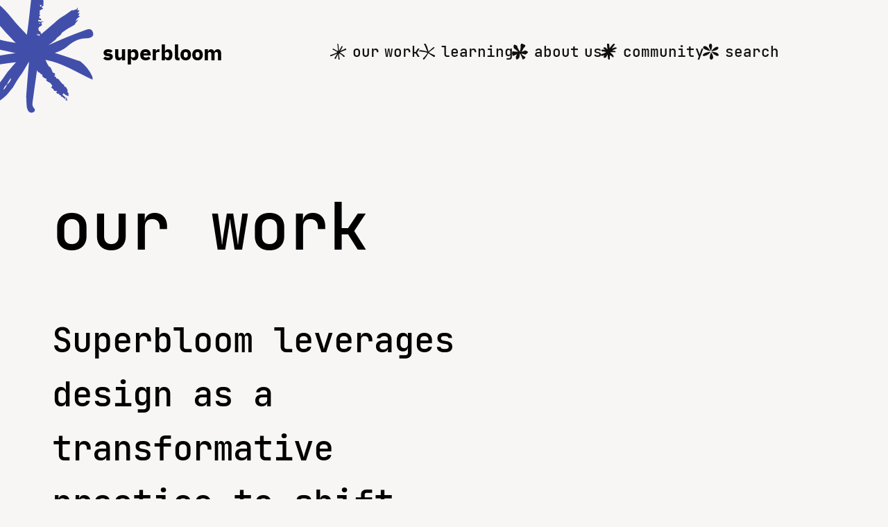

--- FILE ---
content_type: text/html; charset=UTF-8
request_url: https://superbloom.design/work/
body_size: 5334
content:
<!DOCTYPE html>
<html class="nojs" lang="en-US" dir="ltr">
<head>
<meta charset="utf-8">
<meta name="viewport" content="width=device-width, initial-scale=1">

<title>Our Work – Superbloom
</title>



<meta name="description" content="Information about our work, programs, and projects.">




<link rel="alternate" type="application/rss+xml" title="rss"
  href="https://superbloom.design/work/feed.xml">
<link rel="alternate" type="application/json" title="json"
  href="https://superbloom.design/work/index.json">
<meta name="created" content="0001-01-01T00:00:00+0000">
<meta name="modified" content="2024-08-01T16:34:20-0700">


<meta name="contact" content="hi@superbloom.design">
<meta property="og:site_name" content="Superbloom">
<meta property="og:title" content="Our Work">
<meta property="og:url" content="https://superbloom.design/work/">
<meta property="og:type" content="website">

<meta name="generator" content="Hugo 0.139.4">
<meta name="msapplication-TileColor" content="#ffffff">
<meta name="theme-color" content="#ffffff">



<meta name="twitter:card" content="summary_large_image">
<meta name="twitter:site" content="@sprblm_">
<meta name="twitter:title" content="Our Work">
<meta name="twitter:description" content="Information about our work, programs, and projects.">


<meta name="twitter:image" content="https://superbloom.design/images/about-us/illustration-plug.svg">


<meta name="generator" content="Hugo 0.139.4">

<meta property="og:title" content="Our Work" />
<meta property="og:description" content="Information about our work, programs, and projects." />
<meta property="og:url" content="https://superbloom.design/work/" />



<meta property="og:image" content="https://superbloom.design/images/about-us/illustration-plug.svg">
<meta property="og:image:secure_url" content="https://superbloom.design/images/about-us/illustration-plug.svg" />



<meta property="og:image:width" content="1200" />
<meta property="og:image:height" content="630" />
<meta property="og:image:type" content="image/jpeg" />
<meta property="og:image:alt" content="Our Work" />


<meta name="ahrefs-site-verification" content="12303dbf29902ddb50afafe311e1a10ba937c5c88057437c845ae55d84bc42f5">

<link rel="canonical" href="https://superbloom.design/work/">
<link rel="apple-touch-icon" href="/apple-touch-icon.png">
<link rel="icon" type="image/png" sizes="32x32" href="/favicon-32x32.png">
<link rel="icon" type="image/png" sizes="16x16" href="/favicon-16x16.png">
<link rel="manifest" href="/site.webmanifest">

<link rel="stylesheet" href="/css/mobile.c769e6500bca3877a0fcd66dbd828beef6632098b4c00f9e790c44f1e4421356.css" media="screen">
<link rel="stylesheet" href="/css/styles.9a9fb530d786887156241f8fa9af0a8b4a88057388a34628d72234e05b543a03.css">
<link rel="stylesheet" href="/css/print.c5d0ad8a7aed6c7bd7e292047bc2706b13babb5de9914dab9de7e3989f6c3ff8.css" media="print">

<script type="application/ld+json">
  {
    "@context": "https://schema.org",
    "@type": "WebPage",
    "url" : "https://superbloom.design/work/",
    "name": "Our Work",
    "description": "Information about our work, programs, and projects.",
    "image" : "https://superbloom.design/images/about-us/illustration-plug.svg",
    "mainEntityOfPage": {
      "@type": "WebPage",
      "@id": "https://superbloom.design/"
    },
    "publisher": {
      "@type": "Organization",
      "name": "Superbloom",
      "logo" : {
        "@type": "ImageObject",
        "url": "https://superbloom.design/android-chrome-512x512.png"
      },
      "url": "https://superbloom.design/"
    }
  }
</script>

<script src="/js/script-early.min.21220209af63c496c7531316922ef9a4548661be9388bbcd1f9899bb0b842b21.js"></script>
<script defer src="/js/lib/umbrella.min.f441cd0957482aa1fca749d678691f7e9bc427613bd52d0c4ee746ba8f7ea500.js"></script>
<script type="module" defer src="/js/clearfilters.min.ed47d1e2680a5541a02ec164424f9b20377a2a9fffb270f74f0e43d469719716.js"></script>
<script defer src="/js/mobile.min.79099e2cf40883d85d5372aa40cb8ac27db1b42b6464d10522baa66f68b10340.js"></script>
<script defer src="/js/lib/lozad.min.3edce34d005dc482173865875381bd5224b5fab5260baf12bf54abbaa7a11143.js"></script>
<script defer src="/js/lozadinit.0581343091fa01a8009bb1feba8f9d3d74d7452d6af275a003c954b106c2d7cf.js"></script>
<script type="module" defer src="/js/placeholders.min.c0f13d8c697404e31e0c9f691be869f185664b76a4f02a3e7135d04c1fc055b9.js"></script>
<script type="module" defer src="/js/fab.min.b72b411afc3cc29c4be7517f6389d03ec10fe4ce5eea333fbc9df0da6724cc2f.js"></script>
<script defer src="/js/acronyms.698ccda961ce685f48230f2ef9eef5005f56aaf36d89aab6cb60b2f0d35b353c.js"></script>
<script type="module" defer src="/js/script.min.d42078ba3ad9a20d8fd2befcf2ae1c695bc75ae0515d67513a1e82dde0feee85.js"></script>
<script defer src="/js/lib/list.min.731dce16c17755fa674d7d135b9b7ba0b7542607328df00d0131782dd2c3b539.js"></script>
<script defer src="/js/listsort.29e34f95ce1beded221aa68feda49b9d71c7617386e347654e3fcda160bb8249.js"></script>









<script async defer data-domain="superbloom.design" src="https://plausible.io/js/plausible.js"></script>


<link href="//cdn-images.mailchimp.com/embedcode/classic-061523.css" rel="stylesheet" type="text/css">
  <style type="text/css">
        #mc_embed_signup{background:#fff; false;clear:left; font:14px Helvetica,Arial,sans-serif; width: 600px;}
         
  </style>
</head>

<body class="list-page page-work">
  
  <a href="#main-content" class="skip-link">Skip to Content</a>

  <div class="mobile-nav" dir="ltr">
  <div class="mobile-nav--cover"></div>
  <a href="#navigation" class="mobile-nav--toggle" aria-haspopup="true" role="menubutton" tabindex="1"><span class="visually-hidden">Menu</span></a>
  <div class="mobile-nav--sheet">
    <div class="mobile-nav--header"><button class="button--clear" href="/"><img src="/images/mobile-logo.svg" width="139px" height="33px"
          alt="mobile logo"></button>
      <button class="button--clear" aria-label="close"><svg id="mobile-close" width="24" height="24" viewBox="0 0 24 24" fill="none"
          xmlns="http://www.w3.org/2000/svg"  aria-hidden="true">
          <line x1="1.92188" y1="21.2175" x2="21.0138" y2="2.12566" stroke="black" stroke-width="3"
            stroke-linecap="round" />
          <line x1="2.12132" y1="2" x2="21.2132" y2="21.0919" stroke="black" stroke-width="3" stroke-linecap="round" />
        </svg></button>

    </div>


    <div class="mobile-nav--region">
      
    </div>
    <nav class="mobile-nav--main-menu flower-list">
      <h1 class="visually-hidden">Main menu</h1>
      <ul class="mobile-nav--navbar">
        <li class="item" role="none"><a href="/work/" role="menuitem"  class="active"
            aria-current="page" >Our work</a></li>
        <li class="item" role="none"><a href="/learning/" role="menuitem" >Learning</a></li>
        <li class="item" role="none"><a href="/about/" role="menuitem" >About us</a></li>
        <li class="item" role="none"><a href="/community/" role="menuitem" >Community</a></li>
        <li class="item" role="none"><a href="/search" role="menuitem" >Search</a></li>
        </ul>
    </nav>
  </div>
</div><div class="page layout__page layout__single">
  <div class="mobile-nav" dir="ltr">
  <div class="mobile-nav--cover"></div>
  <a href="#navigation" class="mobile-nav--toggle" aria-haspopup="true" role="menubutton" tabindex="1"><span class="visually-hidden">Menu</span></a>
  <div class="mobile-nav--sheet">
    <div class="mobile-nav--header"><button class="button--clear" href="/"><img src="/images/mobile-logo.svg" width="139px" height="33px"
          alt="mobile logo"></button>
      <button class="button--clear" aria-label="close"><svg id="mobile-close" width="24" height="24" viewBox="0 0 24 24" fill="none"
          xmlns="http://www.w3.org/2000/svg"  aria-hidden="true">
          <line x1="1.92188" y1="21.2175" x2="21.0138" y2="2.12566" stroke="black" stroke-width="3"
            stroke-linecap="round" />
          <line x1="2.12132" y1="2" x2="21.2132" y2="21.0919" stroke="black" stroke-width="3" stroke-linecap="round" />
        </svg></button>

    </div>


    <div class="mobile-nav--region">
      
    </div>
    <nav class="mobile-nav--main-menu flower-list">
      <h1 class="visually-hidden">Main menu</h1>
      <ul class="mobile-nav--navbar">
        <li class="item" role="none"><a href="/work/" role="menuitem"  class="active"
            aria-current="page" >Our work</a></li>
        <li class="item" role="none"><a href="/learning/" role="menuitem" >Learning</a></li>
        <li class="item" role="none"><a href="/about/" role="menuitem" >About us</a></li>
        <li class="item" role="none"><a href="/community/" role="menuitem" >Community</a></li>
        <li class="item" role="none"><a href="/search" role="menuitem" >Search</a></li>
        </ul>
    </nav>
  </div>
</div><header class="header layout__header">
  <a href="/" title="Home" rel="home" class="header--logo"><img src="/images/sb-logo-primary.svg" alt="Home" class="header--logo-image" width="160" height="38"></a>
    <section id="site-name" class="header--site-name">
      <a href="/" title="Home" class="header--site-link" rel="home">
        <span>Superbloom</span></a>
    </section>
    <div class="region header--region">
    <nav class="main-menu layout__navigation" role="navigation" aria-label="">
  <div class="visually-hidden">Main menu</div>
  <ul class="navbar" role="menubar">
    <li role="presentation">
      <a href="/work/" role="menuitem"  class="active" aria-current="page"  tabindex="0">our work</a>
    </li>
    <li role="presentation">
      <a href="/learning/" role="menuitem"  tabindex="0">learning</a>
    </li>
    <li role="presentation">
      <a href="/about/" role="menuitem"  tabindex="0">about us</a>
    </li>
    <li role="presentation">
      <a href="/community/" role="menuitem"  tabindex="0">community</a>
    </li>
    <li role="presentation">
      <a href="/search" role="menuitem"  tabindex="0">search</a>
    </li>
    </ul>
</nav>
    </div>
  </header>








<main class="layout__main">

  
  <section class="content--wrapper" id="main-content">
    <header>
      <h1 class="page-title">our work</h1>
    </header>
    
<div class="container" id="action-work" role="group" aria-label="Hero section">
  <div class="hero--action-3">
    <div class="hero--content hero--actioncontainer">
      <h2 class="hero--header" tabindex="0">
        Superbloom leverages design as a transformative practice to shift power in the tech ecosystem. We apply a critical lens to technology development, and view design as an intervention opportunity to center people and their needs. We collaborate closely with others in the space to grow the community focused on shaping our collective online future. Our vision is a world where everyone has the knowledge, network, and digital tools needed to enrich their lives.
      </h2>
      
    </div>
    <img class="actionpic" src="/images/our-story/illustration-match.svg" alt="Striking a match.">
  </div>
</div>
<h2 id="our-programs">our programs</h2>
<p>Realizing this promise will require interventions across multiple contexts and scales that collectively work to empower individual agency, enhance digital equity, and bolster freedom. Superbloom’s approach to securing systemic change through design centers on:</p>
<div class="container container--columns columns-1">
  <div class="columns" role="group" aria-label="Our work">
    <div class="flower--list" tabindex="0" role="list">
  <p><strong>Shifting Design Practice</strong></p>
<ul>
<li>Policy and Design:  We design, demonstrate, and advocate for strategic, user-centric UX principles. Our goal is to ensure that emerging technology regulations are implemented in a manner that genuinely serves the public</li>
<li>Expert advisory services: Our tailored consulting service utilizes human-centered design research to enhance internal tech practices. With a focus on usability, privacy, and security, we collaborate to fortify organizational measures, integrate innovative tools, and align technological decisions with ethical values.</li>
</ul>
</div>
<div class="flower--list" tabindex="0" role="list">
  <p><strong>Catalyzing Critical Interventions</strong></p>
<ul>
<li>High-Impact Research: Conducting people and community-focused research to inform the development of technology interventions.</li>
<li>Rapid Prototyping: Developing and testing prototypes quickly to assess the feasibility and impact of interventions.</li>
<li>Pro Bono Design Support: Evaluating and addressing design needs of non-profit organizations using self-built technologies. We integrate insights gained from these endeavors into broader industry interventions.</li>
<li>Open Collaboration Philosophy: Embracing an open and collaborative philosophy in the development of technology interventions. Making sure complex technology (OSS) is made for real humans with real needs and especially for those that are at their most vulnerable moments</li>
</ul>
</div>
<div class="flower--list" tabindex="0" role="list">
  <p><strong>Mobilizing Change</strong></p>
<ul>
<li>Mentorship and Coaching: Providing mentorship and coaching to individuals, teams, and organizations.</li>
<li>Training and Workshops: Conducting sessions on topics such as human-centered design practices, respectful and safe research practices, UX and security, privacy, and product design.</li>
<li>Global Community Cultivation: Facilitating, hosting, and growing a global community of practitioners who exchange resources and offer mutual support.</li>
</ul>
</div>
  </div>
</div>

  </section>


  


</main>





<button id="scrollToTopBtn" aria-label="Scroll to top of page">

  <span class="visually-hidden">Scroll to top</span>

  <span class="tooltip" role="tooltip">
    Scroll to top
  </span>

</button>

<footer class="footer layout__footer">
<div class="footer--content">
    <div class="footer--contact">
        <div class="footer--details">
            
            <h2 class="header" tabindex="0">changing who technology serves</h2>
            
            
            <div class="social" role="list" aria-label="Social links">
                <a role="listitem" href="https://www.linkedin.com/company/superbloomdesign/" aria-label="Visit us on LinkedIn">
                    <img alt="LinkedIn icon" src="/images/social/linkedin.svg" width="30px" height="30px">
                </a><a role="listitem" href="https://twitter.com/sprblm_" aria-label="Visit us on Twitter">
                    <img alt="Twitter icon" src="/images/social/twitter.svg" width="30px" height="30px">
                </a><a role="listitem" href="https://github.com/sprblm" aria-label="Visit us on GitHub">
                    <img alt="GitHub icon" src="/images/social/github.svg" width="30px" height="30px">
                </a><a role="listitem" href="https://www.instagram.com/sprblm_/" aria-label="Visit us on Instagram">
                    <img alt="Instagram icon" src="/images/social/instagram.svg" width="30px" height="30px">
                </a>
            </div>
            
            
            <address>
                <p class="address"><em><a href="/cdn-cgi/l/email-protection#b7dfdef7c4c2c7d2c5d5dbd8d8da99d3d2c4ded0d9"><span class="__cf_email__" data-cfemail="046c6d44777174617666686b6b692a6061776d636a">[email&#160;protected]</span></a></em></p>
            </address>
            
        </div>
        <div class="logo--wrapper"><img alt="Superbloom logo" class="logo--img" src="/images/footer/sb-logo-white.svg"
                width="167" height="167"></div>

    </div>

    <div class="footer--menu">
        <nav class="menu explore-menu" id="explore-menu" aria-label="" >
            <h3 class="pretitle title" tabindex="0">explore</h3>
            <ul class="navbar" id="explore-list">
                <li class="small"><a href="/about/funding/#support-us" aria-label="Donate">donate</a></li>
                <li class="small"><a href="/legal" aria-label="Legal">legal</a></li>
                <li class="small"><a href="/about/funding/#transparency" aria-label="Transparency">transparency</a></li>
                <li class="small"><a href="/coc" aria-label="Code of conduct">code of conduct</a></li>
                </ul>
        </nav>
        <nav class="menu discover-menu" id="discover-menu" aria-label="" >
            <h3 class="pretitle title" tabindex="0">discover</h3>
            <ul class="navbar" id="discover-list">
                <li class="small"><a href="/learning/blog" aria-label="Blog">blog</a></li>
                <li class="small"><a href="/learning/resources" aria-label="Resources">resources</a></li>
                <li class="small"><a href="/about/board/" aria-label="Board">board</a></li>
                <li class="small"><a href="/about/people" aria-label="Team">team</a></li>
                </ul>
        </nav>
        <nav class="menu join-menu" id="join-menu" aria-label="" >
            <h3 class="pretitle title" tabindex="0">join</h3>
            <ul class="navbar" id="join-list">
                <li class="small"><a href="/community/opportunities/" aria-label="Jobs">jobs</a></li>
                <li class="small"><a href="/community/our-support/#coaching" aria-label="Coaching">coaching</a></li>
                <li class="small"><a href="/community/join/#online" aria-label="Join online">join online</a></li>
                <li class="small"><a href="/community/our-support/#fiscal-sponsorship" aria-label="Fiscal sponsorship">fiscal sponsorship</a></li>
                </ul>
        </nav>
        </div>
</div>
<script data-cfasync="false" src="/cdn-cgi/scripts/5c5dd728/cloudflare-static/email-decode.min.js"></script><script src="https://platform.linkedin.com/in.js" type="text/javascript">lang: en_US</script>
<script type="IN/Share" data-url="https://superbloom.design/work/"></script>
<script>
  
  setTimeout(function () {
    document.body.classList.add('fade-in');
  }, 50);
</script>
</footer>
</div>
<script defer src="https://static.cloudflareinsights.com/beacon.min.js/vcd15cbe7772f49c399c6a5babf22c1241717689176015" integrity="sha512-ZpsOmlRQV6y907TI0dKBHq9Md29nnaEIPlkf84rnaERnq6zvWvPUqr2ft8M1aS28oN72PdrCzSjY4U6VaAw1EQ==" data-cf-beacon='{"version":"2024.11.0","token":"11c2173a461d4dd58a47361884890609","r":1,"server_timing":{"name":{"cfCacheStatus":true,"cfEdge":true,"cfExtPri":true,"cfL4":true,"cfOrigin":true,"cfSpeedBrain":true},"location_startswith":null}}' crossorigin="anonymous"></script>
</body>
</html>


--- FILE ---
content_type: text/css; charset=UTF-8
request_url: https://superbloom.design/css/mobile.c769e6500bca3877a0fcd66dbd828beef6632098b4c00f9e790c44f1e4421356.css
body_size: 1214
content:
@supports (font-size: clamp(1rem, 1vw, 1rem)){:root{--type-size-xxxs: clamp(0.99rem, -1vw + 1.36rem, 0.8rem);--type-size-xxs: clamp(1.05rem, -0.29vw + 1.16rem, 1rem);--type-size-xs: clamp(1.13rem, 0.66vw + 0.88rem, 1.25rem);--type-size-s: clamp(1.2rem, 1.92vw + 0.48rem, 1.56rem);--type-size-m: clamp(1.28rem, 3.57vw + -0.06rem, 1.95rem);--type-size-l: clamp(1.37rem, 5.71vw + -0.77rem, 2.44rem);--type-size-xl: clamp(1.46rem, 8.47vw + -1.71rem, 3.05rem);--type-size-xxl: clamp(1.56rem, 12.01vw + -2.94rem, 3.81rem);--type-size-xxxl: clamp(1.66rem, 16.52vw + -4.53rem, 4.77rem);--type-size-xxxxl: clamp(1.77rem, 22.27vw + -6.57rem, 5.96rem)}}@supports not (font-size: clamp(1rem, 1vw, 1rem)){:root{--type-size-xxxs: 0.99rem;--type-size-xxs: 1.05rem;--type-size-xs: 1.13rem;--type-size-s: 1.2rem;--type-size-m: 1.28rem;--type-size-l: 1.37rem;--type-size-xl: 1.46rem;--type-size-xxl: 1.56rem;--type-size-xxxl: 1.66rem;--type-size-xxxxl: 1.77rem}@media screen and (min-width: 900px){:root{--type-size-xxxs: 0.8rem;--type-size-xxs: 1rem;--type-size-xs: 1.25rem;--type-size-s: 1.56rem;--type-size-m: 1.95rem;--type-size-l: 2.44rem;--type-size-xl: 3.05rem;--type-size-xxl: 3.81rem;--type-size-xxxl: 4.77rem;--type-size-xxxxl: 5.96rem}}}@supports (post-type-size: clamp(1rem, 1vw, 1rem)){:root{--post-type-size-xxxs: clamp(0.93rem, -0.13vw + 0.95rem, 0.88rem);--post-type-size-xxs: clamp(0.99rem, 0vw + 0.99rem, 0.99rem);--post-type-size-xs: clamp(1.05rem, 0.16vw + 1.02rem, 1.11rem);--post-type-size-s: clamp(1.13rem, 0.34vw + 1.06rem, 1.25rem);--post-type-size-m: clamp(1.2rem, 0.57vw + 1.09rem, 1.41rem);--post-type-size-l: clamp(1.28rem, 0.83vw + 1.11rem, 1.58rem);--post-type-size-xl: clamp(1.37rem, 1.14vw + 1.14rem, 1.78rem);--post-type-size-xxl: clamp(1.46rem, 1.5vw + 1.16rem, 2rem);--post-type-size-xxxl: clamp(1.56rem, 1.92vw + 1.17rem, 2.25rem);--post-type-size-xxxxl: clamp(1.66rem, 2.41vw + 1.18rem, 2.53rem)}}@supports not (post-type-size: clamp(1rem, 1vw, 1rem)){:root{--post-type-size-xxxs: 0.93rem;--post-type-size-xxs: 0.99rem;--post-type-size-xs: 1.05rem;--post-type-size-s: 1.13rem;--post-type-size-m: 1.2rem;--post-type-size-l: 1.28rem;--post-type-size-xl: 1.37rem;--post-type-size-xxl: 1.46rem;--post-type-size-xxxl: 1.56rem;--post-type-size-xxxxl: 1.66rem}@media screen and (min-width: 900px){:root{--post-type-size-xxxs: 0.88rem;--post-type-size-xxs: 0.99rem;--post-type-size-xs: 1.11rem;--post-type-size-s: 1.25rem;--post-type-size-m: 1.41rem;--post-type-size-l: 1.58rem;--post-type-size-xl: 1.78rem;--post-type-size-xxl: 2rem;--post-type-size-xxxl: 2.25rem;--post-type-size-xxxxl: 2.53rem}}}:root{--line-height-normal: 100%;--line-height-medium: 120%;--line-height-prose: 160%}:root{--space-3xs: clamp(0.31rem, calc(0.31rem + 0.00vw), 0.31rem);--space-2xs: clamp(0.56rem, calc(0.53rem + 0.17vw), 0.63rem);--space-xs: clamp(0.88rem, calc(0.84rem + 0.17vw), 0.94rem);--space-s: clamp(1.13rem, calc(1.06rem + 0.34vw), 1.25rem);--space-m: clamp(1.69rem, calc(1.58rem + 0.52vw), 1.88rem);--space-l: clamp(2.25rem, calc(2.11rem + 0.69vw), 2.50rem);--space-xl: clamp(3.38rem, calc(3.17rem + 1.03vw), 3.75rem);--space-2xl: clamp(4.50rem, calc(4.22rem + 1.38vw), 5.00rem);--space-3xl: clamp(6.75rem, calc(6.34rem + 2.07vw), 7.50rem);--space-4xl: clamp(7.88rem, calc(7.39rem + 2.41vw), 8.75rem);--space-5xl: clamp(9.00rem, calc(8.45rem + 2.76vw), 10.00rem);--space-6xl: clamp(10.13rem, calc(9.50rem + 3.10vw), 11.25rem);--space-7xl: clamp(11.25rem, calc(10.56rem + 3.45vw), 12.50rem);--space-3xs-2xs: clamp(0.31rem, calc(0.14rem + 0.86vw), 0.63rem);--space-2xs-xs: clamp(0.56rem, calc(0.36rem + 1.03vw), 0.94rem);--space-xs-s: clamp(0.88rem, calc(0.67rem + 1.03vw), 1.25rem);--space-s-m: clamp(1.13rem, calc(0.71rem + 2.07vw), 1.88rem);--space-m-l: clamp(1.69rem, calc(1.24rem + 2.24vw), 2.50rem);--space-l-xl: clamp(2.25rem, calc(1.42rem + 4.14vw), 3.75rem);--space-xl-2xl: clamp(3.38rem, calc(2.48rem + 4.48vw), 5.00rem);--space-2xl-3xl: clamp(4.50rem, calc(2.84rem + 8.28vw), 7.50rem);--space-3xl-4xl: clamp(6.75rem, calc(5.65rem + 5.52vw), 8.75rem);--space-4xl-5xl: clamp(7.88rem, calc(6.70rem + 5.86vw), 10.00rem);--space-5xl-6xl: clamp(9.00rem, calc(7.76rem + 6.21vw), 11.25rem);--space-6xl-7xl: clamp(10.13rem, calc(8.81rem + 6.55vw), 12.50rem);--space-3xl-5xl: clamp(5.63rem, calc(3.90rem + 8.62vw), 8.75rem);--space-3xl-7xl: clamp(5.63rem, calc(2.52rem + 15.52vw), 11.25rem);--space-m-7xl: clamp(1.69rem, calc(-3.59rem + 26.38vw), 11.25rem);--space-3xs-7xl: clamp(0.31rem, calc(-5.72rem + 30.17vw), 11.25rem);--space-xs-2xl: clamp(0.88rem, calc(-1.40rem + 11.38vw), 5.00rem);--space-3xs-2xl: clamp(0.31rem, calc(-2.27rem + 12.93vw), 5.00rem)}:root{--dynamic-height: clamp(5.611rem, calc(2.546rem + 19.157vw), 11.167rem)}.main-menu,.header--region{display:block}@media (max-width: 899px){.main-menu,.header--region{display:none}}.mobile-nav{font-family:"JetBrains Mono","Ubuntu Mono","DejaVu Sans Mono","Courier New",Courier,monospace,sans-serif;position:absolute;right:0;left:0;top:0;width:100vw;height:100vh;overflow:hidden;z-index:20;pointer-events:none}@media (max-width: 899px){.mobile-nav{display:block}}.js-nav-open .mobile-nav{position:fixed}.mobile-nav--close{background-color:var(--color-mobile-menu);border:0px}.mobile-nav--close:hover,.mobile-nav--close :active{width:24px;height:24px;border:0px;background-color:var(--color-mobile-menu)}.mobile-nav--header{display:flex;justify-content:space-between;min-width:100%}.mobile-nav--main-menu{margin-top:110px;display:flex;flex-flow:column nowrap;align-items:center}.mobile-nav--cover{position:absolute;width:100vw;height:100vh;background-color:var(--color-mobile-menu-cover);opacity:0}.js-nav-open .mobile-nav--cover{opacity:1;pointer-events:auto}.mobile-nav--toggle{display:none;position:absolute;top:0;right:0;padding:var(--space-m) var(--space-xl);z-index:22;text-decoration:none;font-weight:bold;line-height:1;border-radius:3px;color:var(--color-text);pointer-events:auto}@media (max-width: 899px){.mobile-nav--toggle{display:block}}.js-nav-open .mobile-nav--toggle{color:var(--color-text-bg)}.mobile-nav--toggle::after{position:absolute;content:url("../images/hamburger.svg");width:30px;height:20px;top:36px}.js-nav-open .mobile-nav--toggle::after{visibility:hidden}.mobile-nav--sheet{background-color:var(--color-mobile-menu);width:100vw;height:100vh;padding:2rem 1rem;transform:translateY(-100vh);z-index:99;overflow-x:hidden;overflow-y:scroll}.mobile-nav--sheet a{color:var(--color-text)}.mobile-nav--sheet a:active{text-decoration:underline}.mobile-nav--sheet a:hover,.mobile-nav--sheet a:focus{color:var(--color-brand2);text-decoration:underline;text-underline-offset:16px}.js-nav-open .mobile-nav--sheet{pointer-events:auto;box-shadow:-10px 0 10px -10px var(--color-nearblack);transform:translateX(0vw)}.mobile-nav--navbar{padding:0;margin:0}.mobile-nav--navbar a:active{text-decoration:underline}.mobile-nav--navbar .item{display:flex;list-style-type:none;font-family:"JetBrains Mono","Ubuntu Mono","DejaVu Sans Mono","Courier New",Courier,monospace,sans-serif;font-size:var(--type-size-s);text-transform:lowercase;height:var(--space-3xl)}.mobile-nav--navbar .item::before{padding-right:var(--space-2xs)}.mobile-nav--cover,.mobile-nav--toggle,.mobile-nav--toggle::after,.mobile-nav--sheet{transition:all 130ms ease-in}.js-nav-open .mobile-nav--cover,.js-nav-open .mobile-nav--toggle,.js-nav-open .mobile-nav--toggle::after,.js-nav-open .mobile-nav--sheet{transition:all 330ms ease-out}


--- FILE ---
content_type: text/css; charset=UTF-8
request_url: https://superbloom.design/css/styles.9a9fb530d786887156241f8fa9af0a8b4a88057388a34628d72234e05b543a03.css
body_size: 17619
content:
@supports (font-size: clamp(1rem, 1vw, 1rem)){:root{--type-size-xxxs: clamp(0.99rem, -1vw + 1.36rem, 0.8rem);--type-size-xxs: clamp(1.05rem, -0.29vw + 1.16rem, 1rem);--type-size-xs: clamp(1.13rem, 0.66vw + 0.88rem, 1.25rem);--type-size-s: clamp(1.2rem, 1.92vw + 0.48rem, 1.56rem);--type-size-m: clamp(1.28rem, 3.57vw + -0.06rem, 1.95rem);--type-size-l: clamp(1.37rem, 5.71vw + -0.77rem, 2.44rem);--type-size-xl: clamp(1.46rem, 8.47vw + -1.71rem, 3.05rem);--type-size-xxl: clamp(1.56rem, 12.01vw + -2.94rem, 3.81rem);--type-size-xxxl: clamp(1.66rem, 16.52vw + -4.53rem, 4.77rem);--type-size-xxxxl: clamp(1.77rem, 22.27vw + -6.57rem, 5.96rem)}}@supports not (font-size: clamp(1rem, 1vw, 1rem)){:root{--type-size-xxxs: 0.99rem;--type-size-xxs: 1.05rem;--type-size-xs: 1.13rem;--type-size-s: 1.2rem;--type-size-m: 1.28rem;--type-size-l: 1.37rem;--type-size-xl: 1.46rem;--type-size-xxl: 1.56rem;--type-size-xxxl: 1.66rem;--type-size-xxxxl: 1.77rem}@media screen and (min-width: 900px){:root{--type-size-xxxs: 0.8rem;--type-size-xxs: 1rem;--type-size-xs: 1.25rem;--type-size-s: 1.56rem;--type-size-m: 1.95rem;--type-size-l: 2.44rem;--type-size-xl: 3.05rem;--type-size-xxl: 3.81rem;--type-size-xxxl: 4.77rem;--type-size-xxxxl: 5.96rem}}}@supports (post-type-size: clamp(1rem, 1vw, 1rem)){:root{--post-type-size-xxxs: clamp(0.93rem, -0.13vw + 0.95rem, 0.88rem);--post-type-size-xxs: clamp(0.99rem, 0vw + 0.99rem, 0.99rem);--post-type-size-xs: clamp(1.05rem, 0.16vw + 1.02rem, 1.11rem);--post-type-size-s: clamp(1.13rem, 0.34vw + 1.06rem, 1.25rem);--post-type-size-m: clamp(1.2rem, 0.57vw + 1.09rem, 1.41rem);--post-type-size-l: clamp(1.28rem, 0.83vw + 1.11rem, 1.58rem);--post-type-size-xl: clamp(1.37rem, 1.14vw + 1.14rem, 1.78rem);--post-type-size-xxl: clamp(1.46rem, 1.5vw + 1.16rem, 2rem);--post-type-size-xxxl: clamp(1.56rem, 1.92vw + 1.17rem, 2.25rem);--post-type-size-xxxxl: clamp(1.66rem, 2.41vw + 1.18rem, 2.53rem)}}@supports not (post-type-size: clamp(1rem, 1vw, 1rem)){:root{--post-type-size-xxxs: 0.93rem;--post-type-size-xxs: 0.99rem;--post-type-size-xs: 1.05rem;--post-type-size-s: 1.13rem;--post-type-size-m: 1.2rem;--post-type-size-l: 1.28rem;--post-type-size-xl: 1.37rem;--post-type-size-xxl: 1.46rem;--post-type-size-xxxl: 1.56rem;--post-type-size-xxxxl: 1.66rem}@media screen and (min-width: 900px){:root{--post-type-size-xxxs: 0.88rem;--post-type-size-xxs: 0.99rem;--post-type-size-xs: 1.11rem;--post-type-size-s: 1.25rem;--post-type-size-m: 1.41rem;--post-type-size-l: 1.58rem;--post-type-size-xl: 1.78rem;--post-type-size-xxl: 2rem;--post-type-size-xxxl: 2.25rem;--post-type-size-xxxxl: 2.53rem}}}:root{--line-height-normal: 100%;--line-height-medium: 120%;--line-height-prose: 160%}:root{--space-3xs: clamp(0.31rem, calc(0.31rem + 0.00vw), 0.31rem);--space-2xs: clamp(0.56rem, calc(0.53rem + 0.17vw), 0.63rem);--space-xs: clamp(0.88rem, calc(0.84rem + 0.17vw), 0.94rem);--space-s: clamp(1.13rem, calc(1.06rem + 0.34vw), 1.25rem);--space-m: clamp(1.69rem, calc(1.58rem + 0.52vw), 1.88rem);--space-l: clamp(2.25rem, calc(2.11rem + 0.69vw), 2.50rem);--space-xl: clamp(3.38rem, calc(3.17rem + 1.03vw), 3.75rem);--space-2xl: clamp(4.50rem, calc(4.22rem + 1.38vw), 5.00rem);--space-3xl: clamp(6.75rem, calc(6.34rem + 2.07vw), 7.50rem);--space-4xl: clamp(7.88rem, calc(7.39rem + 2.41vw), 8.75rem);--space-5xl: clamp(9.00rem, calc(8.45rem + 2.76vw), 10.00rem);--space-6xl: clamp(10.13rem, calc(9.50rem + 3.10vw), 11.25rem);--space-7xl: clamp(11.25rem, calc(10.56rem + 3.45vw), 12.50rem);--space-3xs-2xs: clamp(0.31rem, calc(0.14rem + 0.86vw), 0.63rem);--space-2xs-xs: clamp(0.56rem, calc(0.36rem + 1.03vw), 0.94rem);--space-xs-s: clamp(0.88rem, calc(0.67rem + 1.03vw), 1.25rem);--space-s-m: clamp(1.13rem, calc(0.71rem + 2.07vw), 1.88rem);--space-m-l: clamp(1.69rem, calc(1.24rem + 2.24vw), 2.50rem);--space-l-xl: clamp(2.25rem, calc(1.42rem + 4.14vw), 3.75rem);--space-xl-2xl: clamp(3.38rem, calc(2.48rem + 4.48vw), 5.00rem);--space-2xl-3xl: clamp(4.50rem, calc(2.84rem + 8.28vw), 7.50rem);--space-3xl-4xl: clamp(6.75rem, calc(5.65rem + 5.52vw), 8.75rem);--space-4xl-5xl: clamp(7.88rem, calc(6.70rem + 5.86vw), 10.00rem);--space-5xl-6xl: clamp(9.00rem, calc(7.76rem + 6.21vw), 11.25rem);--space-6xl-7xl: clamp(10.13rem, calc(8.81rem + 6.55vw), 12.50rem);--space-3xl-5xl: clamp(5.63rem, calc(3.90rem + 8.62vw), 8.75rem);--space-3xl-7xl: clamp(5.63rem, calc(2.52rem + 15.52vw), 11.25rem);--space-m-7xl: clamp(1.69rem, calc(-3.59rem + 26.38vw), 11.25rem);--space-3xs-7xl: clamp(0.31rem, calc(-5.72rem + 30.17vw), 11.25rem);--space-xs-2xl: clamp(0.88rem, calc(-1.40rem + 11.38vw), 5.00rem);--space-3xs-2xl: clamp(0.31rem, calc(-2.27rem + 12.93vw), 5.00rem)}:root{--dynamic-height: clamp(5.611rem, calc(2.546rem + 19.157vw), 11.167rem)}:root{--color-brand: #264a2c;--color-brand-accent: #d66243;--color-brand-accent2: #f7f6f4;--color-brand2: #424faa;--color-brand2-accent: #C2D5BE;--color-brand3: #C2D5BE;--color-brand3-accent: #d66243;--color-brand4: #6ba2c1;--color-brand4-accent: #d7a0d8;--color-brand4-accent2: #7e102d;--color-brand5: #d66243;--color-brand5-accent: #424faa;--color-brand6: #d7a0d8;--color-brand6-accent: #7e102d;--color-text: #000;--color-text-bg: #fff;--color-text-meta: #666;--color-link: #424faa;--color-link-visited: #7e102d;--color-link-hover: #d66243;--color-link-active: #43a808;--color-border: #0072b9;--color-border-accent: #d66243;--color-autocomplete: #000;--color-autocomplete-bg: #fff;--color-autocomplete-select: #fff;--color-autocomplete-select-bg: #0072b9;--color-body-bg: #fff;--color-header-bg: #264a2c;--color-backdrop: #f7f6f4;--color-mobile-menu: #f7f6f4;--color-mobile-menu-cover: rgba(0,0,0,0.2);--color-button: #d66243;--color-button-hover: #fff;--color-button-text: #fff;--color-button-text-hover: #f7f6f4;--color-button-disabled: #999;--color-form-error: #c00;--color-mark-highlight: #c00;--color-mark-bg: #fd0;--color-menu-active: #000;--color-preview-bg: #fffadb;--color-row-stripe: #fff;--color-row-disabled: #ccc;--color-status: #43a808;--color-status-bg: #f4feee;--color-status-highlight: #000;--color-warning: #000;--color-warning-bg: #fffce6;--color-warning-border: #fd0;--color-error: #c00;--color-error-bg: #fff0f0;--color-watermark: #eee;--color-headings: #333;--color-code: #333}@font-face{font-family:'IBM Plex Sans';src:url("../fonts/IBMPlexSans-Thin.woff2") format("woff2");font-weight:100;font-style:normal;font-display:swap}@font-face{font-family:'IBM Plex Sans';src:url("../fonts/IBMPlexSans-SemiBold.woff2") format("woff2");font-weight:600;font-style:normal;font-display:swap}@font-face{font-family:'IBM Plex Sans';src:url("../fonts/IBMPlexSans-ExtraLight.woff2") format("woff2");font-weight:200;font-style:normal;font-display:swap}@font-face{font-family:'IBM Plex Sans';src:url("../fonts/IBMPlexSans-SemiBoldItalic.woff2") format("woff2");font-weight:600;font-style:italic;font-display:swap}@font-face{font-family:'IBM Plex Sans';src:url("../fonts/IBMPlexSans-Regular.woff2") format("woff2");font-weight:normal;font-style:normal;font-display:swap}@font-face{font-family:'IBM Plex Sans';src:url("../fonts/IBMPlexSans-BoldItalic.woff2") format("woff2");font-weight:bold;font-style:italic;font-display:swap}@font-face{font-family:'IBM Plex Sans';src:url("../fonts/IBMPlexSans-ExtraLightItalic.woff2") format("woff2");font-weight:200;font-style:italic;font-display:swap}@font-face{font-family:'IBM Plex Sans';src:url("../fonts/IBMPlexSans-MediumItalic.woff2") format("woff2");font-weight:500;font-style:italic;font-display:swap}@font-face{font-family:'IBM Plex Sans';src:url("../fonts/IBMPlexSans-Light.woff2") format("woff2");font-weight:300;font-style:normal;font-display:swap}@font-face{font-family:'IBM Plex Sans';src:url("../fonts/IBMPlexSans-LightItalic.woff2") format("woff2");font-weight:300;font-style:italic;font-display:swap}@font-face{font-family:'IBM Plex Sans';src:url("../fonts/IBMPlexSans-Bold.woff2") format("woff2");font-weight:bold;font-style:normal;font-display:swap}@font-face{font-family:'IBM Plex Sans';src:url("../fonts/IBMPlexSans-Medium.woff2") format("woff2");font-weight:500;font-style:normal;font-display:swap}@font-face{font-family:'IBM Plex Sans';src:url("../fonts/IBMPlexSans-ThinItalic.woff2") format("woff2");font-weight:100;font-style:italic;font-display:swap}@font-face{font-family:'IBM Plex Sans';src:url("../fonts/IBMPlexSans-Italic.woff2") format("woff2");font-weight:normal;font-style:italic;font-display:swap}@font-face{font-family:'JetBrains Mono';src:url("../fonts/JetBrainsMono-LightItalic.woff2") format("woff2");font-weight:300;font-style:italic;font-display:swap}@font-face{font-family:'JetBrains Mono';src:url("../fonts/JetBrainsMono-ExtraLight.woff2") format("woff2");font-weight:200;font-style:normal;font-display:swap}@font-face{font-family:'JetBrains Mono';src:url("../fonts/JetBrainsMono-Italic.woff2") format("woff2");font-weight:normal;font-style:italic;font-display:swap}@font-face{font-family:'JetBrains Mono';src:url("../fonts/JetBrainsMono-Bold.woff2") format("woff2");font-weight:bold;font-style:normal;font-display:swap}@font-face{font-family:'JetBrains Mono';src:url("../fonts/JetBrainsMono-ExtraBold.woff2") format("woff2");font-weight:bold;font-style:normal;font-display:swap}@font-face{font-family:'JetBrains Mono';src:url("../fonts/JetBrainsMono-ExtraBoldItalic.woff2") format("woff2");font-weight:bold;font-style:italic;font-display:swap}@font-face{font-family:'JetBrains Mono';src:url("../fonts/JetBrainsMono-Light.woff2") format("woff2");font-weight:300;font-style:normal;font-display:swap}@font-face{font-family:'JetBrains Mono';src:url("../fonts/JetBrainsMono-Medium.woff2") format("woff2");font-weight:500;font-style:normal;font-display:swap}@font-face{font-family:'JetBrains Mono';src:url("../fonts/JetBrainsMono-MediumItalic.woff2") format("woff2");font-weight:500;font-style:italic;font-display:swap}@font-face{font-family:'JetBrains Mono';src:url("../fonts/JetBrainsMono-BoldItalic.woff2") format("woff2");font-weight:bold;font-style:italic;font-display:swap}@font-face{font-family:'JetBrains Mono';src:url("../fonts/JetBrainsMono-ExtraLightItalic.woff2") format("woff2");font-weight:200;font-style:italic;font-display:swap}@font-face{font-family:'JetBrains Mono';src:url("../fonts/JetBrainsMono-Regular.woff2") format("woff2");font-weight:normal;font-style:normal;font-display:swap}@font-face{font-family:'JetBrains Mono';src:url("../fonts/JetBrainsMono-SemiBoldItalic.woff2") format("woff2");font-weight:600;font-style:italic;font-display:swap}@font-face{font-family:'JetBrains Mono';src:url("../fonts/JetBrainsMono-Thin.woff2") format("woff2");font-weight:100;font-style:normal;font-display:swap}@font-face{font-family:'JetBrains Mono';src:url("../fonts/JetBrainsMono-SemiBold.woff2") format("woff2");font-weight:600;font-style:normal;font-display:swap}@font-face{font-family:'JetBrains Mono';src:url("../fonts/JetBrainsMono-ThinItalic.woff2") format("woff2");font-weight:100;font-style:italic;font-display:swap}html{font-family:"IBM Plex Sans","Century Gothic",AppleGothic,sans-serif;-webkit-text-size-adjust:none;text-size-adjust:none;min-height:100%;box-sizing:border-box;scroll-behavior:smooth;-webkit-font-smoothing:antialiased}*,*::before,*::after{box-sizing:inherit}img,picture,video,canvas,svg{display:block;max-width:100%}img,svg{height:auto}input,button,textarea,select{font:inherit;max-width:100%}label{display:block;font-weight:bold}fieldset{border:1px solid var(--color-border)}[type='search']{-webkit-appearance:textfield;outline-offset:-2px}a{color:var(--color-link)}:visited{color:var(--color-link-visited)}a:hover,a:focus{color:var(--color-link-hover)}a:active{color:var(--color-link-active)}body{margin:0;padding:0}table{border-collapse:collapse;border-spacing:0;width:100%}td,th{padding:0}.layout__container{display:flex;flex-direction:column;padding-right:0px;margin:50px auto 120px auto;max-width:1130px}@supports (display: grid){.layout__page{display:grid;grid-template-areas:'head head head' 'nav nav nav' 'top top top' 'main main main' 'bottom bottom bottom' 'foot foot foot' 'notice notice notice';grid-template-columns:.5fr 2fr .5fr;grid-template-rows:auto auto auto 1fr auto auto auto auto auto;align-content:stretch;justify-content:space-evenly;justify-items:center}@media (max-width: 1199px){.layout__page{grid-template-rows:auto auto auto 1fr auto auto auto}.layout__sidebar-first{grid-template-areas:'head head' 'nav nav' 'top top' 'main side2' 'bottom side2' 'foot foot' 'notice notice';grid-template-columns:2fr 1fr}.layout__sidebar-second{grid-template-columns:.5fr 2fr .5fr;grid-template-areas:'head head head' 'nav nav nav' 'top top top' 'main main main' 'bottom bottom bottom' 'foot foot foot' 'notice notice notice'}.layout__sidebar-two{grid-template-areas:'head head head' 'nav nav nav' 'side1 top side2' 'side1 main side2' 'side1 bottom side2' 'foot foot foot' 'notice notice notice';grid-template-columns:1fr 2fr 1fr}}.layout__header{grid-area:head;height:var(--space-3xl);display:inline-flex;align-items:center;padding-top:0px;margin-top:0px;padding-right:0px;width:-webkit-fill-available;width:-moz-available}@media (max-width: 899px){.layout__header{padding-top:0;position:relative;left:calc(var(--space-2xs) * -1 + 1.4rem);margin:var(--space-2xs) var(--space-xs) 0px 0px;gap:var(--space-3xs);height:calc(var(--space-xl) + 4px)}}@media (max-width: 399px){.layout__header{left:calc(var(--space-2xs) * -1 + 0.4rem)}}.layout__backbutton{grid-area:nav;margin:var(--space-l) var(--space-l) 0px var(--space-l);max-width:1130px;width:100%}@media (max-width: 1199px){.layout__backbutton{padding:var(--space-l) var(--space-m) 0px var(--space-m);margin:0px}}@media (max-width: 899px){.layout__backbutton{padding:var(--space-l) var(--space-s) 0px var(--space-s)}}.layout__page-top{grid-area:top}.layout__main{grid-area:main;max-width:1130px;margin:0px var(--space-xl) var(--space-5xl) var(--space-xl)}@media (max-width: 899px){.layout__main{width:-webkit-fill-available;width:-moz-fill-available;margin:0px var(--space-s) var(--space-5xl) var(--space-s)}}.layout__main p{max-width:none;margin:0}.layout__first-sidebar{grid-area:side1}.layout__second-sidebar{grid-area:side2}.layout__page-bottom{grid-area:bottom}.layout__footer{grid-area:foot;width:100%}.layout__cookieconsent{grid-area:notice}}.button,.single-page.page-legal .content--wrapper .sidebar-container .support .button.featured__button,.single-page.page-coc .content--wrapper .sidebar-container .support .button.featured__button,button,[type='button'],[type='reset'],[type='submit']{align-content:center;align-items:center;background-color:var(--color-button);border-radius:10px;border:4px solid #d66243;color:var(--color-button-text);cursor:pointer;display:inline-flex;font-weight:600;height:var(--space-l-xl);justify-content:center;min-width:auto;padding:var(--space-xs-s);text-align:center;text-decoration:none;transition:all 0.23s ease-in-out 0s}.button:focus,.single-page.page-legal .content--wrapper .sidebar-container .support .button.featured__button:focus,.single-page.page-coc .content--wrapper .sidebar-container .support .button.featured__button:focus,button:focus,[type='button']:focus,[type='reset']:focus,[type='submit']:focus{border:var(--space-3xs) solid #d7a0d8 !important;background-color:#fff !important}.button:active,.single-page.page-legal .content--wrapper .sidebar-container .support .button.featured__button:active,.single-page.page-coc .content--wrapper .sidebar-container .support .button.featured__button:active,button:active,[type='button']:active,[type='reset']:active,[type='submit']:active{border:var(--space-3xs) solid #424faa !important;color:#fff !important;background-color:#424faa !important}.button:hover,.single-page.page-legal .content--wrapper .sidebar-container .support .button.featured__button:hover,.single-page.page-coc .content--wrapper .sidebar-container .support .button.featured__button:hover,.button:focus,.single-page.page-legal .content--wrapper .sidebar-container .support .button.featured__button:focus,.single-page.page-coc .content--wrapper .sidebar-container .support .button.featured__button:focus,.button:active,.single-page.page-legal .content--wrapper .sidebar-container .support .button.featured__button:active,.single-page.page-coc .content--wrapper .sidebar-container .support .button.featured__button:active,button:hover,button:focus,button:active,[type='button']:hover,[type='button']:focus,[type='button']:active,[type='reset']:hover,[type='reset']:focus,[type='reset']:active,[type='submit']:hover,[type='submit']:focus,[type='submit']:active{text-decoration:none !important;border:var(--space-3xs) solid #d66243 !important;color:#000 !important;font-weight:800 !important;background-color:#fff !important;border:4px solid #d66243 !important;color:#424faa !important}.button a,.single-page.page-legal .content--wrapper .sidebar-container .support .button.featured__button a,.single-page.page-coc .content--wrapper .sidebar-container .support .button.featured__button a,button a,[type='button'] a,[type='reset'] a,[type='submit'] a{color:#000}.button a:hover,.single-page.page-legal .content--wrapper .sidebar-container .support .button.featured__button a:hover,.single-page.page-coc .content--wrapper .sidebar-container .support .button.featured__button a:hover,.button a:focus,.single-page.page-legal .content--wrapper .sidebar-container .support .button.featured__button a:focus,.single-page.page-coc .content--wrapper .sidebar-container .support .button.featured__button a:focus,button a:hover,button a:focus,[type='button'] a:hover,[type='button'] a:focus,[type='reset'] a:hover,[type='reset'] a:focus,[type='submit'] a:hover,[type='submit'] a:focus{color:var(--color-brand2);text-decoration:none}.button a:active,.single-page.page-legal .content--wrapper .sidebar-container .support .button.featured__button a:active,.single-page.page-coc .content--wrapper .sidebar-container .support .button.featured__button a:active,button a:active,[type='button'] a:active,[type='reset'] a:active,[type='submit'] a:active{color:#fff}.button--featured{margin:var(--space-xl) 0 0 0}.button--small--bottom{margin-top:20px}.button--alt{color:var(--color-button-text-hover);background-color:var(--color-button-hover)}.button--alt:hover,.button--alt:focus,.button--alt:active{color:var(--color-button-text);background-color:var(--color-button)}.button--outline{color:var(--color-button);background-color:var(--color-button-text);border:1px solid var(--color-button)}.button--outline:hover,.button--outline:focus,.button--outline:active{color:var(--color-button-text);background-color:var(--color-button)}.button--clear,.button--clear:hover,.button--clear:focus,.button--clear:active{border:none !important;margin:0;background-color:transparent !important}#mc_embed_signup [disabled].button,[disabled].button,.single-page.page-legal .content--wrapper .sidebar-container .support [disabled].button.featured__button,.single-page.page-coc .content--wrapper .sidebar-container .support [disabled].button.featured__button,button[disabled],[disabled][type='button'],[disabled][type='reset'],[disabled][type='submit']{cursor:default;color:var(--color-button-disabled);background-color:var(--color-grey-extra-light);border:var(--space-3xs) solid var(--color-button-disabled);background-image:none;text-shadow:none}#mc_embed_signup [disabled].button:hover,[disabled].button:hover,.single-page.page-legal .content--wrapper .sidebar-container .support [disabled].button.featured__button:hover,.single-page.page-coc .content--wrapper .sidebar-container .support [disabled].button.featured__button:hover,button[disabled]:hover,[disabled][type='button']:hover,[disabled][type='reset']:hover,[disabled][type='submit']:hover,#mc_embed_signup [disabled].button:focus,[disabled].button:focus,.single-page.page-legal .content--wrapper .sidebar-container .support [disabled].button.featured__button:focus,.single-page.page-coc .content--wrapper .sidebar-container .support [disabled].button.featured__button:focus,button[disabled]:focus,[disabled][type='button']:focus,[disabled][type='reset']:focus,[disabled][type='submit']:focus,#mc_embed_signup [disabled].button:active,[disabled].button:active,.single-page.page-legal .content--wrapper .sidebar-container .support [disabled].button.featured__button:active,.single-page.page-coc .content--wrapper .sidebar-container .support [disabled].button.featured__button:active,button[disabled]:active,[disabled][type='button']:active,[disabled][type='reset']:active,[disabled][type='submit']:active{color:var(--color-button-disabled)}.clearfix::before{content:'';display:table}.clearfix::after{content:'';display:table;clear:both}.cookieconsent{position:sticky;bottom:0;width:100%;color:var(--color-warning);background-color:var(--color-warning-bg);border-top:4px solid var(--color-warning-border);text-align:center;transform:translateY(100vh);transition:all 130ms ease-out;z-index:99}.cookieconsent a{color:inherit}.button--accept{border-color:var(--color-status)}.button--decline{border-color:var(--color-warning-border)}.js-cookieconsent-open{transform:translateY(0)}.header--logo{position:relative;overflow:visible;margin:0 0 0 clamp(-6.1vw, -55px, -1.1vw)}.header--logo-image{max-width:203px;width:100%;height:var(--space-3xl-5xl)}@media (max-width: 899px){.header--logo-image{width:105px}}.header--site-name{font-size:var(--type-size-s);margin-right:0;display:inline-block;text-transform:lowercase;font-weight:800 !important}.header--site-link:link,.header--site-link:visited{color:var(--color-text);text-decoration:none}.header--site-link:hover,.header--site-link:focus{text-decoration:underline}.header--region{width:auto;margin:0 auto}.hidden,html.nojs .nojs-hidden,html.js .js-hidden{display:none}.highlight-mark{color:var(--color-mark-highlight);background-color:transparent}.inline-links{padding:0}.inline-links__item{display:inline;list-style-type:none;padding:0 1em 0 0}.inline-sibling{display:inline;margin-right:10px}.inline-sibling__child,.inline-sibling *{display:inline}.inline-sibling__adjacent,.inline-sibling+*,.inline-sibling+*>:first-child,.inline-sibling+*>:first-child>:first-child{display:inline}.message{padding:10px;border-width:1px;border-style:solid;width:95%}.message.status{background-color:var(--color-status-bg);color:var(--color-status);border-color:var(--color-status)}.message.warning{background-color:var(--color-warning-bg);color:var(--color-warning);border-color:var(--color-warning)}.message.error{background-color:var(--color-error-bg);color:var(--color-error);border-color:var(--color-error)}.monospace{font-family:"JetBrains Mono","Ubuntu Mono","DejaVu Sans Mono","Courier New",Courier,monospace,sans-serif;font-size:1em}.responsive-video{position:relative;padding-bottom:56.25%;padding-top:25px;height:0}.responsive-video__embed,.responsive-video iframe{position:absolute;top:0;left:0;width:100%;height:100%}.responsive-video--4-3{padding-bottom:75%}.visually-hidden{position:absolute !important;height:1px;width:1px;overflow:hidden;clip:rect(1px, 1px, 1px, 1px);word-wrap:normal}.visually-hidden--off,.visually-hidden--focusable:active,.visually-hidden--focusable:focus{position:static !important;clip:auto;height:auto;width:auto;overflow:visible}.watermark{font-family:Impact,"Arial Narrow",Helvetica,sans-serif;font-weight:700;text-transform:uppercase;display:block;height:0;overflow:visible;background-color:transparent;color:var(--color-watermark);font-size:75px;line-height:1;text-align:center;text-shadow:0 0 1px rgba(0,0,0,0.1);word-wrap:break-word}.more-link{text-align:right}.more-link__help-icon{padding:1px 0 1px 20px;background-image:url("../images/more-link__help-icon.svg");background-position:0 50%;background-repeat:no-repeat}.navbar{display:flex;flex-wrap:wrap;gap:var(--space-2xs);margin:0;padding:0;text-align:left;justify-content:start;column-gap:40px;row-gap:.5vw;column-gap:2vw}.navbar>li{font-weight:600;display:inline-block;color:#f7f6f4;font-family:"JetBrains Mono","Ubuntu Mono","DejaVu Sans Mono","Courier New",Courier,monospace,sans-serif;text-transform:lowercase;font-size:var(--type-size-xxs)}.navbar>li::before{display:initial;max-width:fit-content;max-height:fit-content;position:relative;top:4px;right:2px;background-size:contain;background-repeat:no-repeat;content:url("../images/header/star1.svg")}@media (max-width: 1099px){.navbar>li::before{display:none}}.navbar>li:nth-of-type(7n+2)::before{content:url("../images/header/star2.svg")}.navbar>li:nth-of-type(7n+3)::before{content:url("../images/header/star3.svg")}.navbar>li:nth-of-type(7n+4)::before{content:url("../images/header/star4.svg")}.navbar>li:nth-of-type(7n+5)::before{content:url("../images/header/star5.svg")}.navbar>li:nth-of-type(7n+6)::before{content:url("../images/header/star6.svg")}.navbar>li:nth-of-type(7n+7)::before{content:url("../images/header/star7.svg")}.navbar>li:nth-child(n)>a:nth-child(n){color:#111;line-height:32px}.navbar__item,.navbar li{list-style-type:none;list-style-image:none}body{opacity:0;transition:opacity 0.3s ease-in}body.fade-in{opacity:1}html{font-size:var(--type-size-xs);overflow-x:hidden;background-color:#f7f6f4}.table-wrapper{margin:0 0 64px 0}.table-wrapper .table-grid .row .cell{padding:32px}content#main-content h1:not(#action-7 *,#action-6 *,#action-5 *,#action-4 *,#action-3 *,#action-2 *,#action-1 *),.single-page.page-community content.tab-content h1:not(#action-7 *,#action-6 *,#action-5 *,#action-4 *,#action-3 *,#action-2 *,#action-1 *){font-weight:600;font-family:"JetBrains Mono","Ubuntu Mono","DejaVu Sans Mono","Courier New",Courier,monospace,sans-serif;font-size:var(--type-size-xxxl);line-height:var(--line-height-medium);margin:0;padding:0}.content#main-content h2:not(#action-7 *,#action-6 *,#action-5 *,#action-4 *,#action-3 *,#action-2 *,#action-1 *,#action-board *,#action-about *),.single-page.page-community .content.tab-content h2:not(#action-7 *,#action-6 *,#action-5 *,#action-4 *,#action-3 *,#action-2 *,#action-1 *,#action-board *,#action-about *){font-weight:600;font-family:"JetBrains Mono","Ubuntu Mono","DejaVu Sans Mono","Courier New",Courier,monospace,sans-serif;font-size:var(--type-size-xxl);line-height:var(--line-height-prose);margin:0;padding:0}.content#main-content h3:not(#card-short *,#action-7 *,#action-6 *,#action-5 *,#action-4 *,#action-3 *,#action-2 *,#action-1 *,#action-board *,#action-about *,.card--people *),.single-page.page-community .content.tab-content h3:not(#card-short *,#action-7 *,#action-6 *,#action-5 *,#action-4 *,#action-3 *,#action-2 *,#action-1 *,#action-board *,#action-about *,.card--people *){font-weight:600;font-family:"JetBrains Mono","Ubuntu Mono","DejaVu Sans Mono","Courier New",Courier,monospace,sans-serif;font-size:var(--type-size-xl);line-height:var(--line-height-medium);margin:0;padding:0}.content#main-content h4:not(#action-7 *,#action-6 *,#action-5 *,#action-4 *,#action-3 *,#action-2 *,#action-1 *,#action-board *,#action-about *,.card--people *),.single-page.page-community .content.tab-content h4:not(#action-7 *,#action-6 *,#action-5 *,#action-4 *,#action-3 *,#action-2 *,#action-1 *,#action-board *,#action-about *,.card--people *){font-weight:600;font-family:"JetBrains Mono","Ubuntu Mono","DejaVu Sans Mono","Courier New",Courier,monospace,sans-serif;font-size:var(--type-size-l);line-height:var(--line-height-prose);margin:0;padding:0}.content#main-content h5:not(#action-7 *,#action-6 *,#action-5 *,#action-4 *,#action-3 *,#action-2 *,#action-1 *,#action-board *,#action-about *),.single-page.page-community .content.tab-content h5:not(#action-7 *,#action-6 *,#action-5 *,#action-4 *,#action-3 *,#action-2 *,#action-1 *,#action-board *,#action-about *){font-weight:600;font-family:"JetBrains Mono","Ubuntu Mono","DejaVu Sans Mono","Courier New",Courier,monospace,sans-serif;font-size:var(--type-size-m);line-height:var(--line-height-prose);margin:0;padding:0}.content#main-content h6:not(#action-7 *,#action-6 *,#action-5 *,#action-4 *,#action-3 *,#action-2 *,#action-1 *),.single-page.page-community .content.tab-content h6:not(#action-7 *,#action-6 *,#action-5 *,#action-4 *,#action-3 *,#action-2 *,#action-1 *){font-weight:600;font-family:"JetBrains Mono","Ubuntu Mono","DejaVu Sans Mono","Courier New",Courier,monospace,sans-serif;font-size:var(--type-size-s);line-height:var(--line-height-medium);margin:0;padding:0}.content#main-content p:not(#action-7 *,#action-6 *,#action-5 *,#action-4 *,#action-3 *,#action-2 *,#action-1 *),.single-page.page-community .content.tab-content p:not(#action-7 *,#action-6 *,#action-5 *,#action-4 *,#action-3 *,#action-2 *,#action-1 *){font-weight:400;line-height:var(--line-height-prose);margin:0;padding:var(--space-3xs) 0}.content-body{font-family:"JetBrains Mono","Ubuntu Mono","DejaVu Sans Mono","Courier New",Courier,monospace,sans-serif !important;margin:0;padding:0}.button,.single-page.page-legal .content--wrapper .sidebar-container .support .button.featured__button,.single-page.page-coc .content--wrapper .sidebar-container .support .button.featured__button,.pretitle{line-height:var(--line-height-normal);font-family:"JetBrains Mono","Ubuntu Mono","DejaVu Sans Mono","Courier New",Courier,monospace,sans-serif;font-size:var(--type-size-xxs)}.button.sort,.single-page.page-legal .content--wrapper .sidebar-container .support .sort.button.featured__button,.single-page.page-coc .content--wrapper .sidebar-container .support .sort.button.featured__button,.button.clear,.single-page.page-legal .content--wrapper .sidebar-container .support .clear.button.featured__button,.single-page.page-coc .content--wrapper .sidebar-container .support .clear.button.featured__button,.pretitle.sort,.pretitle.clear{background:none;border-radius:10px;border:4px solid var(--color-border);font-family:"JetBrains Mono", "Ubuntu Mono", "DejaVu Sans Mono", "Courier New", Courier, monospace, sans-serif;font-weight:700;height:40px;margin:auto;max-width:calc(1130px / 5);padding:.8rem;text-align:center;width:max-content}.sidebar{display:flex;flex-direction:column}.sidebar .social{align-items:center;display:flex;flex-direction:row;flex-wrap:wrap;gap:1.2rem;padding:0}.sidebar .social li{list-style-type:none}h2,h3,h4,h5,h6,p{max-width:70ch}.expand{height:30vw;margin-left:-25px;margin-right:-25px;max-height:383px;position:relative}@media (max-width: 1199px){.expand{margin-left:-140px;margin-right:-140px}}.expand--medium{height:16vw;max-height:204px}.expand--small{height:8vw;max-height:102px}@media (max-width: 1199px){.expand--small{margin-left:-50px;margin-right:-50px}}.expand>.image{position:absolute}.skip-link{position:absolute;top:-50px;left:0;background:#000;color:#fff;padding:8px;z-index:100}.skip-link:focus{top:0}a{text-decoration:none}a:hover,a:focus{text-decoration:underline}a.highlight{color:var(--color-link-hover);font-weight:bold}.no-link{color:#333}.no-link:hover{text-decoration:none;color:#333}#top.navbar a{color:var(--color-text)}#top.navbar a:visited{color:var(--color-text)}#top.navbar a:hover,#top.navbar a:focus{color:var(--color-link-hover)}#top.navbar a:hover,#top.navbar a.active{text-decoration:underline;text-underline-offset:var(--space-2xs)}.main-menu{outline:0}.main-menu li{word-spacing:-0.3rem}@media (max-width: 1199px){.main-menu li{word-:normal}}body{margin:0;overflow-x:hidden}.js-items{margin-top:3.5rem}.js-items__project{margin-top:135px}.filter{align-items:flex-start;display:flex;flex-flow:column wrap;gap:var(--space-xs);margin:0;max-width:1130px;width:90vw;border:none}@media (max-width: 899px){.filter{width:100%}}.filter__search{margin:40px 0 0 0;max-width:1130px;width:100%}.filter__select{display:grid;gap:0 var(--space-xs);grid-template-columns:repeat(5, auto);grid-template-rows:auto;justify-items:start;max-width:1130px;width:-webkit-fill-available;min-width:fit-content;align-content:space-evenly}@media (max-width: 1299px){.filter__select{gap:0 var(--space-s)}}@media (max-width: 1199px){.filter__select{gap:var(--space-xs) 2vw;grid:"topic tag format" 1fr "date date date" 1fr "clears clears clears" 1fr/ 1fr 1fr 1fr}}@media (max-width: 499px){.filter__select{gap:0.6rem;grid:" topic " 1fr " tag " 1fr " type " 1fr " date " 1fr " clears " 1fr/ auto;grid-template-rows:repeat(4, auto)}}.filter__select .js-options{margin:auto;max-width:calc(1130px / 5);text-align:center;width:100%;transition:transform 0.3s ease, opacity 0.3s ease}@media (max-width: 1199px){.filter__select .js-options{max-width:initial;width:100%}}.filter__select .select-wrapper{position:relative;display:inline-block;max-width:calc(1130px / 5);width:100%;background:none;border-radius:10px;border:4px solid var(--color-border);font-family:"JetBrains Mono","Ubuntu Mono","DejaVu Sans Mono","Courier New",Courier,monospace,sans-serif;font-size:20px;font-weight:700;min-height:var(--space-m);margin:0px;padding:0px;text-align:center}@media (max-width: 1099px){.filter__select .select-wrapper{height:2rem}}@media (max-width: 1199px){.filter__select .select-wrapper{max-width:initial;width:100%}}.filter__select .select-wrapper::after{content:"⌄";position:absolute;top:0rem;right:10px;width:0.8em;color:#424faa;height:0.5em;pointer-events:none}.filter__select .select-wrapper select{-moz-text-align-last:center;appearance:none;background-color:transparent;border:none;cursor:inherit;font-family:inherit;font-size:inherit;line-height:inherit;margin:0 var(--space-3xs);outline:none;padding:0px var(--space-s) 0 var(--space-xs);padding:.2rem 1rem 0 0;text-align-last:center;text-align:center;width:100%;text-transform:capitalize}@media (max-width: 899px){.filter__select .select-wrapper select{padding:0rem 0rem}}@media (max-width: 1199px){.filter__select .format{grid-area:format}}@media (max-width: 1199px){.filter__select .topic{grid-area:topic}}@media (max-width: 1199px){.filter__select .tag{grid-area:tag}}@media (max-width: 1199px){.filter__select .type{grid-area:type}}.filter__select #sort-button{max-width:200px;width:calc(1130px / 5)}@media (max-width: 1199px){.filter__select #sort-button{grid-area:date;max-width:initial;width:100%}}.filter__select #clear-filters{max-width:90%;width:calc(1130px / 5)}@media (max-width: 1199px){.filter__select #clear-filters{grid-area:clears;max-width:initial;width:100%}}.filter input{border:0;border-bottom:4px solid var(--color-border);height:var(--space-l);margin:0 auto;max-width:1130px;padding:0 0 0 var(--space-3xs);width:100%}@media (max-width: 1099px){.filter input{height:2rem}}.filter ::placeholder{color:var(--color-text-meta);font-style:italic;opacity:1}.flower--list p{margin:0}.flower--list p strong{font-weight:600;font-family:"JetBrains Mono","Ubuntu Mono","DejaVu Sans Mono","Courier New",Courier,monospace,sans-serif !important}.flower--list ul{display:table;list-style:none;margin:var(--space-3xs) auto var(--space-m) 0;padding:0}.flower--list ul>li{display:inline-flex;height:fit-content;padding:var(--space-2xs) 0px;margin:0}.flower--list ul>li::before{content:url("../images/bullet1.svg");display:table-cell;position:relative;top:5px;padding:0px var(--space-2xs) 0px 0px}.flower--list ul>li:nth-of-type(7n + 2)::before{content:url("../images/bullet2.svg")}.flower--list ul>li:nth-of-type(7n + 3)::before{content:url("../images/bullet3.svg")}.flower--list ul>li:nth-of-type(7n + 4)::before{content:url("../images/bullet4.svg")}.flower--list ul>li:nth-of-type(7n + 5)::before{content:url("../images/bullet5.svg")}.flower--list ul>li:nth-of-type(7n + 6)::before{content:url("../images/bullet6.svg")}.flower--list ul>li:nth-of-type(7n + 7)::before{content:url("../images/bullet7.svg")}.flower-list{font-family:"JetBrains Mono","Ubuntu Mono","DejaVu Sans Mono","Courier New",Courier,monospace,sans-serif}.flower-list ul{display:table;list-style:none;padding:0}.flower-list ul>li{display:flex;font-family:"IBM Plex Sans","Century Gothic",AppleGothic,sans-serif;font-size:16px;line-height:24px}.flower-list ul>li::before{content:url("../images/bullet1.svg");display:table-cell}.flower-list ul>li:nth-of-type(7n + 2)::before{content:url("../images/bullet2.svg")}.flower-list ul>li:nth-of-type(7n + 3)::before{content:url("../images/bullet3.svg")}.flower-list ul>li:nth-of-type(7n + 4)::before{content:url("../images/bullet4.svg")}.flower-list ul>li:nth-of-type(7n + 5)::before{content:url("../images/bullet5.svg")}.flower-list ul>li:nth-of-type(7n + 6)::before{content:url("../images/bullet6.svg")}.flower-list ul>li:nth-of-type(7n + 7)::before{content:url("../images/bullet7.svg")}.events>header{display:flex;flex-wrap:wrap;gap:2rem}.events>header h2,.events>header .highlight{line-height:2.5rem;margin:0}.search-input{margin:22px 0 64px 0}.search-results{margin:200px 0}.search-results.list-view.card{margin:64px 0}.animate--card,.card--people{transition:all 130ms ease-in}.animate--card:hover,.card--people:hover,.animate--card :focus,.card--people :focus{transform:scale(1.03)}.tags{align-content:center;align-items:center;display:flex;flex-wrap:wrap;gap:0.2rem;justify-content:flex-start;padding:0}.tags li{list-style-type:none}.search .tags{margin:0;display:flex;flex-flow:row wrap;row-gap:16px;column-gap:16px;padding:0;max-width:1130px}.search .tags a{text-decoration:underline}.list-container{align-items:flex-start;display:flex;flex-direction:column;flex-wrap:nowrap;margin-bottom:var(--space-l);margin-top:var(--space-3xs);max-width:1130px;padding-right:0px;gap:var(--space-m)}.list-container--title{margin:0 auto var(--space-m) auto;text-transform:lowercase}.list-container #js-list{margin-bottom:var(--space-xl)}.pill{align-items:center;border-radius:var(--space-3xs);color:#333;color:var(--color-text);display:inline-flex;flex-direction:row;gap:var(--space-3xs);height:auto;justify-content:center;padding:calc(var(--space-3xs)) var(--space-2xs);text-transform:capitalize;width:auto}.pill.camelcase{text-transform:capitalize}.pill.acronym{text-transform:uppercase}.pill__tag{background:#d7a0d8}.pill__tag:hover{color:var(--color-brand2)}.pill__topics{background:#6ba2c1}.pill__topics:hover{color:#7e102d !important}.pill__resources{background:#C2D5BE}.pills{column-gap:var(--space-2xs);display:flex;flex-wrap:wrap;margin:0;padding:0;row-gap:var(--space-2xs)}.pills li{list-style-type:none}.search .pills{display:inline-flex;gap:1rem;margin:0}.search .pills a{text-decoration:underline}@media (max-width: 599px){.featured-projects{align-items:baseline;display:flex;justify-content:space-between}}.clickable{cursor:pointer}.mobile-nav__toggle{border:0}.pagination{justify-content:center}.pagination .active a{text-decoration:underline}#pagination{width:100%}#pagination .pagination{list-style-type:none;justify-content:center;margin:var(--space-l) auto 0 auto;flex-flow:row wrap;width:-webkit-fill-available;display:flex;align-content:center}.colorfilter--reset{filter:initial}.colorfilter--pumpkin{filter:brightness(0) saturate(100%) invert(50%) sepia(27%) saturate(2146%) hue-rotate(332deg) brightness(90%) contrast(85%)}.colorfilter--iris{filter:brightness(0) saturate(100%) invert(28%) sepia(74%) saturate(869%) hue-rotate(203deg) brightness(91%) contrast(92%)}.colorfilter--thistle{filter:brightness(0) saturate(100%) invert(69%) sepia(16%) saturate(919%) hue-rotate(158deg) brightness(86%) contrast(87%)}#scrollToTopBtn:hover,#scrollToTopBtn:active{background-repeat:no-repeat;background-position:center;border:4px solid #6ba2c1;color:black !important;height:60px !important;width:60px !important;transition:opacity 0.3s}.tooltip{top:-45px;left:50%;width:max-content;transform:translateX(-50%);position:absolute;background:#333;color:#fff;padding:4px 8px;border-radius:var(--space-3xs);opacity:0;transition:opacity 350ms ease}#scrollToTopBtn:hover .tooltip,#scrollToTopBtn:focus-visible .tooltip{opacity:1}#scrollToTopBtn:focus-visible{outline-color:#fff}#scrollToTopBtn{background-color:#fff;background-image:url("../images/scroll/scroll-up.svg");background-position:center;background-repeat:no-repeat;background-size:1rem;border-radius:50%;border:4px solid #d66243;bottom:40px;box-shadow:3px 3px 5px #333;cursor:pointer;height:60px !important;max-width:100%;opacity:0;padding:var(--space-s);position:fixed;right:40px;transition:opacity 0.3s;width:60px !important;z-index:99}#scrollToTopBtn svg{width:4rem;height:4rem}#scrollToTopBtn.show{opacity:1}@media (max-width: 768px){#scrollToTopBtn{width:40px;height:40px;font-size:0.8rem}}html{scroll-behavior:smooth}body.scrolled #scrollToTopBtn{opacity:1}.backbutton__container{font-weight:700;font-family:"JetBrains Mono","Ubuntu Mono","DejaVu Sans Mono","Courier New",Courier,monospace,sans-serif !important;align-items:center;color:#424faa;display:flex;flex-direction:row;gap:var(--space-s);width:fit-content}.backbutton__container>.inner:hover{text-decoration:underline}.backbutton__container>.inner>.back{filter:invert(37%) sepia(62%) saturate(673%) hue-rotate(326deg) brightness(112%) contrast(81%)}.image--placeholder,.image--placeholder-jobs,.image--placeholder-small,.hero .image--placeholder,.hero .image--placeholder-jobs,.hero .image--placeholder-small{display:block;max-width:50vw;border-radius:8px}.above-list{font-weight:400;margin:48px 0 96px 0}.image-grid{display:grid;grid-template-columns:repeat(3, 1fr);gap:5px}@media (max-width: 1099px){.image-grid{grid-template-columns:repeat(2, 1fr)}}@media (max-width: 599px){.image-grid{grid-template-columns:repeat(1, 1fr)}}.grid-item{margin:0;overflow:hidden;transition:transform 0.3s ease}.grid-item:hover{transform:scale(1.02)}.grid-item figcaption{text-align:center;padding:0.5rem;font-size:0.9rem;text-transform:none}.list-page .page-title,.hero--title{font-weight:600;font-family:"JetBrains Mono","Ubuntu Mono","DejaVu Sans Mono","Courier New",Courier,monospace,sans-serif;font-size:var(--type-size-xxxl);line-height:var(--line-height-prose)}.list-page .taxonomy-title{font-weight:600;font-family:"JetBrains Mono","Ubuntu Mono","DejaVu Sans Mono","Courier New",Courier,monospace,sans-serif;font-size:var(--type-size-xxl);line-height:var(--line-height-normal)}.single-page.page-people .bio .name,.single-page .hero--container .header--title,.list-page.page-people .cards-bg .tabs .tab-content .subgroup,.cards--title,.list-container--title{font-weight:600;font-family:"JetBrains Mono","Ubuntu Mono","DejaVu Sans Mono","Courier New",Courier,monospace,sans-serif;font-size:var(--type-size-xl);line-height:var(--line-height-normal)}.list-page.page-opportunities .section-title,.list-page.page-opportunities .hero--action-3 .hero--header,.hero--header{font-weight:600;font-family:"JetBrains Mono","Ubuntu Mono","DejaVu Sans Mono","Courier New",Courier,monospace,sans-serif;font-size:var(--type-size-l);line-height:var(--line-height-normal)}.single-page.page-people .info .works .recent-header,.single-page.page-community .tab-content .heading,.card--blog .title{font-weight:600;font-family:"JetBrains Mono","Ubuntu Mono","DejaVu Sans Mono","Courier New",Courier,monospace,sans-serif;font-size:var(--type-size-m);line-height:var(--line-height-normal)}.single-page.page-search .card__content .title,.single-page.page-people .bio .details .lead,.page-list .sidebar--wrapper>.popular,.list-page.page-people .table ul .alum-name,.card__title a{font-family:"JetBrains Mono","Ubuntu Mono","DejaVu Sans Mono","Courier New",Courier,monospace,sans-serif;font-size:var(--type-size-s);line-height:var(--line-height-normal)}.single-page.page-community .tab-content .description,.list-page.page-opportunities .flower-list .past-role,.list-page section.content--wrapper#main-content p:not(#action-7 *,#action-6 *,#action-5 *,#action-4 *,#action-3 *,#action-2 *,#action-1 *,#action-board *,#action-about *,.cards *,.list-page.page-people .table ul *,#card-short *),.list-page .single-page.page-community .content--wrapper.tab-content p:not(#action-7 *,#action-6 *,#action-5 *,#action-4 *,#action-3 *,#action-2 *,#action-1 *,#action-board *,#action-about *,.cards *,.list-page.page-people .table ul *,#card-short *),.single-page.page-community .list-page .content--wrapper.tab-content p:not(#action-7 *,#action-6 *,#action-5 *,#action-4 *,#action-3 *,#action-2 *,#action-1 *,#action-board *,#action-about *,.cards *,.list-page.page-people .table ul *,#card-short *),.list-page .recent-resources p.actiontext,.list-page .recent-resources p:not(#action-7 *,#action-6 *,#action-5 *,#action-4 *,#action-3 *,#action-2 *,#action-1 *,#action-board *,#action-about *,.cards *,.list-page.page-people .table ul *,#card-short *),.hero--actioncontainer .actiontext,.hero--action-3 *.hero--header,.hero--action-2 .text,.hero--action-6 .text,.card--short-code .title,.card--collection .title,.card--featured .featured__title,.card--people .featured__title,.card--small .title,.card--job .content.js-content,.card--blog .content.js-content,.content#main-content p:not(#action-7 *,#action-6 *,#action-5 *,#action-4 *,#action-3 *,#action-2 *,#action-1 *),.single-page.page-community .content.tab-content p:not(#action-7 *,#action-6 *,#action-5 *,#action-4 *,#action-3 *,#action-2 *,#action-1 *),.content-body,.flower--list p strong{font-family:"IBM Plex Sans","Century Gothic",AppleGothic,sans-serif;font-size:var(--type-size-xs);line-height:var(--line-height-prose)}#mc_embed_signup .helper_text,#mc_embed_signup .mce_inline_error,.single-page.page-search .content--wrapper .layout__main .popular-keywords #popular-term #terms,.single-page.page-search .card__content .description,.single-page.page-search .card__content .created-date,.single-page.page-legal .content--wrapper .sidebar-container .updated__date,.single-page.page-coc .content--wrapper .sidebar-container .updated__date,.single-page.page-about .content .tabs .tab-content ul li,.single-page .hero--container .header .submitted,.single-page .sidebar .updated p,.single-page .sidebar .topic p,.single-page .sidebar .tag p,.single-page .sidebar .type p,.single-page .sidebar .support p,.single-page .sidebar .share p,.single-page .sidebar .license p,.single-page .sidebar .projects p,.single-page .sidebar .collections p,.single-page .sidebar .formats p,.single-page .sidebar .events p,.single-page .sidebar .sidebar-small,.list-page.page-people .table ul .alum-title,.hero--content .actiontext,.footer .menu .title,.footer--details .address,.footer--details .header,.card--featured .featured__text,.card--people .featured__text,.card--small .created-date,.card--small .card__authors,.card--blog .created-date,.card__authors,th,label,legend,figcaption,aside,.language-selector,article>header,.content-dates,.footer,.flower--list ul>li,.pill,.backbutton__container{font-family:"IBM Plex Sans","Century Gothic",AppleGothic,sans-serif;font-size:var(--type-size-xxxs);line-height:var(--line-height-prose)}.single-page .post h1:not(.single-page.hero--container.header--title){font-weight:600;font-family:"JetBrains Mono","Ubuntu Mono","DejaVu Sans Mono","Courier New",Courier,monospace,sans-serif;font-size:var(--post-type-size-xxxxl);line-height:var(--line-height-medium)}.single-page.page-work .bottom>.bottom-container .related,.single-page .post h2{font-weight:600;font-family:"JetBrains Mono","Ubuntu Mono","DejaVu Sans Mono","Courier New",Courier,monospace,sans-serif;font-size:var(--post-type-size-xxl);line-height:var(--line-height-medium);margin:var(--space-m) 0px}.single-page .post h3:not(.tab-content--coaching .card--people .card__title),table.customTable thead tr th,table.toolbox-bottom-table thead tr th{font-weight:600;font-family:"JetBrains Mono","Ubuntu Mono","DejaVu Sans Mono","Courier New",Courier,monospace,sans-serif;font-size:var(--post-type-size-xl);line-height:var(--line-height-medium);margin:var(--space-s) 0px}.single-page .post h4:not(.tab-content--coaching .card--people .peopletitle){font-weight:600;font-family:"JetBrains Mono","Ubuntu Mono","DejaVu Sans Mono","Courier New",Courier,monospace,sans-serif;font-size:var(--post-type-size-l);line-height:var(--line-height-medium);margin:var(--space-s) 0px}.single-page .post h5{font-weight:600;font-family:"JetBrains Mono","Ubuntu Mono","DejaVu Sans Mono","Courier New",Courier,monospace,sans-serif;font-size:var(--post-type-size-m);line-height:var(--line-height-medium);margin:var(--space-xs) 0px}.single-page.page-community .tab-content--coaching #bordered-box strong,.single-page .sidebar .support .strong,.single-page .sidebar .sidebar-header,.single-page .post h6{font-family:"JetBrains Mono","Ubuntu Mono","DejaVu Sans Mono","Courier New",Courier,monospace,sans-serif;font-size:var(--post-type-size-s);line-height:var(--line-height-medium);margin:var(--space-xs) 0px}.single-page .post ul,.single-page .post ol,.single-page .post p,.list-page.page-opportunities .list-container .no-open,.list-page.page-opportunities .hero--action-3 .actiontext,table.customTable,table.toolbox-bottom-table{font-family:"IBM Plex Sans","Century Gothic",AppleGothic,sans-serif;font-size:var(--post-type-size-xs);line-height:var(--line-height-prose);margin:0px 0px var(--space-xs) 0px}.single-page.page-collection .hero--container .last-mod,.single-page.page-collection .hero--container .pretitle,.single-page .sidebar .support p,.tooltip{font-family:"IBM Plex Sans","Century Gothic",AppleGothic,sans-serif;font-size:var(--post-type-size-xxxs);line-height:var(--line-height-prose);margin:0px 0px var(--space-xs) 0px}div#bordered-box{border:0.08rem solid #424faa;padding:var(--space-m);border-radius:var(--space-3xs);margin:0px 0px var(--space-l) 0px}table.customTable,table.toolbox-bottom-table{width:100%;background-color:#FFFFFF;border-collapse:collapse;border-width:.16rem;border-color:#424faa;border-style:solid;color:#000000;border-radius:var(--space-3xs)}table.customTable tr:nth-child(even),table.toolbox-bottom-table tr:nth-child(even){background-color:#eee}table.customTable td,table.toolbox-bottom-table td,table.customTable th,table.toolbox-bottom-table th{border-color:#424faa;border-style:solid;padding:var(--space-xs)}table.customTable thead,table.toolbox-bottom-table thead{background-color:#424faa;color:#fff}.toolbox-bottom-table{position:relative;bottom:var(--space-xs)}.toolbox-bottom-table>thead+tr+th{font-size:var(--post-type-size-l) !important}.hidden{display:none}.navbar{display:flex;flex-wrap:wrap;gap:var(--space-2xs);margin:0;padding:0;text-align:left;justify-content:start;column-gap:40px;row-gap:.5vw;column-gap:2vw}.navbar>li{font-weight:600;display:inline-block;color:#f7f6f4;font-family:"JetBrains Mono","Ubuntu Mono","DejaVu Sans Mono","Courier New",Courier,monospace,sans-serif;text-transform:lowercase;font-size:var(--type-size-xxs)}.navbar>li::before{display:initial;max-width:fit-content;max-height:fit-content;position:relative;top:4px;right:2px;background-size:contain;background-repeat:no-repeat;content:url("../images/header/star1.svg")}@media (max-width: 1099px){.navbar>li::before{display:none}}.navbar>li:nth-of-type(7n+2)::before{content:url("../images/header/star2.svg")}.navbar>li:nth-of-type(7n+3)::before{content:url("../images/header/star3.svg")}.navbar>li:nth-of-type(7n+4)::before{content:url("../images/header/star4.svg")}.navbar>li:nth-of-type(7n+5)::before{content:url("../images/header/star5.svg")}.navbar>li:nth-of-type(7n+6)::before{content:url("../images/header/star6.svg")}.navbar>li:nth-of-type(7n+7)::before{content:url("../images/header/star7.svg")}.navbar>li:nth-child(n)>a:nth-child(n){color:#111;line-height:32px}.navbar__item,.navbar li{list-style-type:none;list-style-image:none}.cards,.list-page.page-people .table ul{display:grid;column-gap:var(--space-s);row-gap:var(--space-m);max-width:1130px;justify-items:center}.cards--featured{grid-template-columns:1fr 1fr 1fr;position:relative}@media (max-width: 1199px){.cards--featured{grid-template-columns:auto;grid-template-rows:auto;justify-items:left}}.cards--sparse{gap:var(--space-s)}.cards--title{margin:0px auto var(--space-m) auto;text-transform:lowercase}.cards-bg .cards,.cards-bg .list-page.page-people .table ul,.list-page.page-people .table .cards-bg ul{margin-top:0;margin-bottom:0}.card{display:flex}.card .js-title{margin:0}.card__taxonomies{display:flex;justify-content:flex-start;align-items:center;margin-bottom:var(--space-3xs)}.card__title a{font-weight:600;color:var(--color-text);text-decoration:none;text-align:left}.card__title a:hover{text-decoration:underline}.card__image{align-items:center;display:flex;flex-flow:column nowrap;justify-content:center;margin:auto}.card__authors{align-content:center;align-items:center;column-gap:var(--space-3xs);display:flex;flex-flow:row nowrap;text-transform:capitalize}.card__authors img{align-self:start;padding-top:.2rem}@media (max-width: 599px){.card__authors{font-size:calc(var(--type-size-xxxs) - 3px);line-height:var(--line-height-normal)}}.card__teams{display:flex;flex-wrap:wrap;gap:0.2rem;margin:0;min-width:fit-content;padding:0}.card__teams li::after{content:',';white-space:pre-wrap}.card__teams li:last-child:after{content:' '}.card__teams li{font-weight:600;font-family:"JetBrains Mono","Ubuntu Mono","DejaVu Sans Mono","Courier New",Courier,monospace,sans-serif;list-style-type:none}.card__tags{margin:10px 0}.card__more{display:block}.card--blog{display:flex;flex-flow:row wrap;row-gap:var(--space-xs);min-width:-webkit-fit-content;width:100%}.card--blog .grid{display:grid;gap:var(--space-xs) var(--space-s);grid:"featured-image details details" auto "featured-image details details" auto "pills-wrapper pills-wrapper pills-wrapper" auto / 356px auto auto;grid-auto-flow:column;max-width:1130px;overflow-wrap:break-word;overflow:hidden;width:100%}@media (max-width: 899px){.card--blog .grid{display:grid;gap:var(--space-xs) 0;grid-template-columns:100%;grid-template-rows:auto auto auto auto;grid-template-areas:"featured-image" "details" "details" "pills-wrapper"}}@media (max-width: 599px){.card--blog .grid{max-width:99%}}.card--blog .grid .header{display:flex;flex-flow:column nowrap;grid-area:header;max-width:748px;row-gap:var(--space-2xs)}@media (max-width: 599px){.card--blog .grid .header{row-gap:var(--space-3xs);max-width:450px}}.card--blog .grid .pills-wrapper{grid-area:pills-wrapper;margin:0 0 var(--space-xs) 0}.card--blog .grid>.content.js-content{padding-bottom:0}.card--blog .grid>header span.card__authors{display:inline-flex;flex-flow:row nowrap}.card--blog .grid>header span.card__authors>ul li::after{content:',';white-space:pre-wrap}.card--blog .grid>header span.card__authors>ul li:last-child:after{content:' '}.card--blog .content.js-content{overflow:hidden;display:-webkit-box;-webkit-box-orient:vertical;-webkit-line-clamp:3}.card--blog .created-date{text-transform:capitalize;font-family:"JetBrains Mono","Ubuntu Mono","DejaVu Sans Mono","Courier New",Courier,monospace,sans-serif;max-width:20ch;min-width:fit-content}@media (max-width: 599px){.card--blog .created-date{font-size:calc(var(--type-size-xxxs) - 3px);line-height:var(--line-height-normal)}}.card--blog .wrapper{align-items:center;column-gap:var(--space-2xs);display:flex;flex-flow:row wrap;row-gap:var(--space-3xs)}.card--blog .info{grid-area:info;flex-flow:column nowrap;row-gap:var(--space-3xs);display:flex;max-width:748px;order:1}.card--blog .details{grid-area:details;display:flex;flex-flow:column wrap;row-gap:var(--space-2xs)}.card--blog .details header.header .wrapper .time{display:flex;column-gap:6px;flex-flow:row nowrap;align-items:center}.card--blog .featured-image{display:flex;flex-flow:column;grid-area:featured-image;order:-1;row-gap:var(--space-3xs)}.card--blog .image{border-radius:10px;min-width:356px;min-height:258px;order:-1;object-fit:cover;object-position:top center;width:-webkit-fill-available;max-width:33%}@media (max-width: 1199px){.card--blog .image{max-width:100%}}@media (max-width: 599px){.card--blog .image{min-height:initial;min-width:initial}}.card--blog .title{-webkit-box-orient:vertical;-webkit-line-clamp:2;font-weight:600;color:var(--color-text);display:-webkit-box;line-height:var(--line-height-medium);margin:8px 0 0 0;overflow:hidden;text-align:left;text-decoration:none}.card--blog .title:hover{text-decoration:underline;color:#d66243}.card--job{display:flex;flex-flow:row wrap;row-gap:var(--space-xs)}@media (max-width: 899px){.card--job{flex-direction:column;row-gap:var(--space-2xs)}}.card--job .grid{display:grid;gap:var(--space-3xs) var(--space-xs);grid:"featured-image header header" auto "featured-image info info" auto "pills-wrapper info info" auto / 356px auto auto;grid-auto-flow:column;overflow-wrap:break-word;overflow:hidden}@media (max-width: 1199px){.card--job .grid{display:grid;gap:var(--space-3xs) 0;grid:"header header header" auto "featured-image featured-image featured-image" auto "info info info" auto "pills-wrapper pills-wrapper pills-wrapper" auto / auto auto auto}}.card--job .grid .header{grid-area:header;display:flex;flex-flow:column nowrap;max-width:748px;gap:var(--space-3xs)}.card--job .grid .pills-wrapper{grid-area:pills-wrapper;margin:8px 0 24px 0}.card--job .content.js-content{-webkit-box-orient:vertical;-webkit-line-clamp:4;display:-webkit-box;max-width:760px;overflow:hidden;padding-right:5.15vw}.card--job .created-date{font-family:"JetBrains Mono","Ubuntu Mono","DejaVu Sans Mono","Courier New",Courier,monospace,sans-serif;font-weight:800;max-width:20ch;min-width:fit-content}.card--job .wrapper{align-items:center;column-gap:var(--space-2xs);display:flex;flex-flow:row wrap;row-gap:var(--space-3xs)}.card--job .info{display:flex;flex-flow:column nowrap;grid-area:info;max-width:748px;order:1;row-gap:var(--space-3xs)}.card--job .featured-image{display:flex;flex-flow:column;grid-area:featured-image;order:-1;row-gap:var(--space-3xs)}@media (max-width: 1199px){.card--job .featured-image{visibility:hidden;width:0;height:0}}.card--job .image{border-radius:10px;min-height:258px;min-width:356px;object-fit:cover;object-position:top center;order:-1}.card--job .title{margin:8px 0 16px 0}.card--small{flex-direction:row;gap:var(--space-3xs);margin:0;max-width:none;width:100%}@media (max-width: 899px){.card--small{width:fit-content;flex-direction:column;max-width:calc(100vw - 1rem)}}.card--small *a{color:#000 !important}.card--small .grid{display:grid;gap:var(--space-2xs) var(--space-2xs);grid-auto-flow:column;grid:"featured-image header header" auto "pills-wrapper pills-wrapper pills-wrapper" auto / 169px auto auto;width:100%;max-width:1130px;overflow:hidden;overflow-wrap:break-word}@media (max-width: 1099px){.card--small .grid{display:grid;gap:var(--space-3xs) 0;grid:"featured-image featured-image featured-image" auto "header header header" auto "pills-wrapper pills-wrapper pills-wrapper" auto / auto auto auto}}.card--small .grid .header{display:flex;flex-flow:column nowrap;grid-area:header;row-gap:var(--space-3xs)}.card--small .grid .header--wrapper{align-items:center;column-gap:var(--space-2xs);display:flex;flex-flow:row wrap;row-gap:var(--space-3xs)}.card--small .grid .featured-image{display:flex;flex-flow:column;grid-area:featured-image;order:-1;row-gap:var(--space-3xs)}.card--small .grid .pills-wrapper{grid-area:pills-wrapper;-webkit-box-orient:vertical;-webkit-line-clamp:1;overflow:hidden}.card--small .grid>header span.card__authors{display:inline-flex;flex-flow:row nowrap}.card--small .grid>header span.card__authors img{position:relative;top:-0.2rem}.card--small .grid>header span.card__authors>ul li::after{content:',';white-space:pre-wrap}.card--small .grid>header span.card__authors>ul li:last-child:after{content:' '}.card--small .info{grid-area:info;flex-flow:column nowrap;row-gap:var(--space-3xs);display:flex;max-width:748px;order:1}.card--small .image{border-radius:8px;max-height:122px;min-height:115px;object-fit:cover;object-position:top center;order:-1;width:169px}@media (max-width: 1099px){.card--small .image{min-height:fit-content;max-height:100%;width:100%;margin-bottom:var(--space-3xs)}}.card--small .image--placeholder,.card--small .image--placeholder-jobs,.card--small .hero .image--placeholder{border-radius:8px;height:115px}.card--small .created-date,.card--small .card__authors{font-weight:600;font-family:"JetBrains Mono","Ubuntu Mono","DejaVu Sans Mono","Courier New",Courier,monospace,sans-serif;line-height:var(--line-height-normal)}.card--small .content.js-content{-webkit-box-orient:vertical;-webkit-line-clamp:1;display:-webkit-box;font-weight:400;margin-bottom:var(--space-3xs);max-height:156px;overflow:hidden;padding:0;line-height:var(--line-height-prose)}@media (max-width: 1099px){.card--small .content.js-content{-webkit-line-clamp:4}}.card--small .title{-webkit-box-orient:vertical;-webkit-line-clamp:2;font-weight:600;display:-webkit-box;font-family:"JetBrains Mono","Ubuntu Mono","DejaVu Sans Mono","Courier New",Courier,monospace,sans-serif;line-height:var(--line-height-medium);overflow:hidden;padding:0;padding:0}.card--columns{align-content:flex-start;align-items:stretch;display:flex;flex-flow:row nowrap;justify-content:space-between;column-gap:var(--space-s);margin:0 auto var(--space-2xl) auto}@media (max-width: 1199px){.card--columns{flex-flow:column nowrap;row-gap:var(--space-m)}}.card--featured,.card--people{align-content:flex-start;align-items:center;background-color:var(--color-brand2-accent);border-radius:10px;flex-direction:row;flex-wrap:wrap;justify-content:center;margin:0;padding:var(--space-m);z-index:10}.card--featured .featured,.card--people .featured{display:flex;flex-direction:column;align-items:flex-start;gap:var(--space-s)}@media (max-width: 1199px){.card--featured .featured,.card--people .featured{align-content:center;align-items:stretch;display:grid;grid-column-gap:var(--space-xs);grid-row-gap:var(--space-xs);grid:"featured__image featured__title" auto "featured__image featured__text" auto "featured__button featured__button" auto / 32vw 1fr;justify-items:stretch;width:100%}}@media (max-width: 1099px){.card--featured .featured,.card--people .featured{grid:"featured__image featured__title" auto "featured__image featured__text" auto "featured__button featured__text" auto / 32vw 1fr;gap:var(--space-s) var(--space-s)}}@media (max-width: 899px){.card--featured .featured,.card--people .featured{display:flex;width:auto;gap:var(--space-m);flex-direction:column;align-items:flex-start}}.card--featured .featured__image,.card--people .featured__image{grid-area:featured__image;min-height:194px;object-fit:cover;object-position:0 0;border-radius:5px;margin:0 auto 0 0;align-self:start}@media (max-width: 899px){.card--featured .featured__image,.card--people .featured__image{width:-webkit-fill-available;width:-moz-fill-available;margin:0}}@media (max-width: 399px){.card--featured .featured__image,.card--people .featured__image{object-position:center}}.card--featured .featured__button,.card--people .featured__button{grid-area:featured__button;width:fit-content;margin:auto 0 0 0}.card--featured .featured__title,.card--people .featured__title{font-weight:600;grid-area:featured__title;line-height:var(--line-height-prose);height:auto;align-self:flex-start;margin:0}.card--featured .featured__title a,.card--people .featured__title a{-webkit-box-orient:vertical;-webkit-line-clamp:3;display:-webkit-box;overflow:hidden}.card--featured .featured__text,.card--people .featured__text{-webkit-box-orient:vertical;-webkit-line-clamp:5;display:-webkit-box;margin:0px;overflow:hidden;padding:0px}@media (max-width: 1199px){.card--featured .featured__text,.card--people .featured__text{-webkit-line-clamp:4}}.card--featured .image--placeholder.featured__image,.card--people .image--placeholder.featured__image{max-width:100% !important}.card--collection{justify-items:flex-start;background-color:#C2D5BE;border-radius:var(--space-2xs);flex-flow:column nowrap;height:352px;min-width:355px;overflow:hidden;padding:var(--space-m);row-gap:var(--space-xs);text-transform:capitalize}@media (max-width: 1199px){.card--collection{align-items:center;flex-flow:row nowrap;gap:var(--space-m);justify-content:space-evenly;min-width:270px;padding:var(--space-m);width:100%}}@media (max-width: 599px){.card--collection{flex-flow:column nowrap;align-items:flex-start;padding:var(--space-xs)}}.card--collection .illustration{align-self:center}.card--collection .illustration .image{max-height:208px;padding:var(--space-xs) var(--space-m);height:100%}.card--collection .title{font-family:"JetBrains Mono","Ubuntu Mono","DejaVu Sans Mono","Courier New",Courier,monospace,sans-serif;line-height:var(--line-height-medium);margin:0}.card--collection .title a{font-weight:600;-webkit-box-orient:vertical;-webkit-line-clamp:2;display:-webkit-box;overflow:hidden}.card--learning{background-color:#C2D5BE;border-color:var(--color-border-accent);border-style:solid;border-width:4px;border-radius:20px}.card--learning header{color:var(--color-text-bg);background-color:var(--color-border-accent);padding:1rem;border-top-left-radius:10px;border-top-right-radius:10px;width:100%}@media (max-width: 1099px){.card--learning header{min-height:10rem}}.card--learning header a{color:var(--color-text-bg)}.card--learning .meta,.card--learning .content,.card--learning .tags{padding:1rem}.card--people{align-items:center;justify-content:flex-start;background-color:var(--color-brand2-accent);flex-flow:column nowrap;z-index:10;row-gap:var(--space-2xs) !important}@media (max-width: 1099px){.card--people{grid:"featured__image featured__title" auto "featured__image featured__text" auto "featured__button featured__text" auto / 32vw 1fr;gap:var(--space-s) var(--space-s)}}@media (max-width: 899px){.card--people{display:flex;width:auto;gap:var(--space-m);flex-direction:column;align-items:flex-start}}.card--people .name,.card--people .peopletitle,.card--people .coachtitle{color:var(--color-text)}.card--people .name{color:var(--color-text)}.card--people .title,.card--people .peopletitle,.card--people .coachtitle{align-self:flex-start;color:var(--color-text);font-family:"JetBrains Mono","Ubuntu Mono","DejaVu Sans Mono","Courier New",Courier,monospace,sans-serif;font-weight:600;margin:0;max-width:280px;text-transform:capitalize !important}.card--people .title{margin:var(--space-xs) auto 0 0}.card--people .image-wrapper{position:relative;width:fit-content}.card--people .asterisk{background-color:var(--color-text-bg);height:100%;position:absolute;transition:all 130ms ease-in;width:280px}.card--people .asterisk:hover{opacity:0}.card--people .image{width:280px;border-top-left-radius:3px;border-top-right-radius:3px;top:0}.card--short-code{justify-items:flex-start;background-color:#C2D5BE;border-radius:var(--space-2xs);flex-flow:column nowrap;height:auto;min-height:355px;min-width:355px;overflow:hidden;padding:var(--space-m);row-gap:var(--space-xs)}@media (max-width: 1199px){.card--short-code{align-items:center;flex-flow:row nowrap;gap:var(--space-m);justify-content:space-evenly;min-width:270px;width:100%}}@media (max-width: 599px){.card--short-code{flex-flow:column nowrap;align-items:flex-start;padding:var(--space-xs)}}.card--short-code .illustration{flex-grow:0;margin:auto;align-self:center}@media (max-width: 1199px){.card--short-code .illustration{margin:0}}@media (max-width: 599px){.card--short-code .illustration{margin:auto}}.card--short-code .illustration .image{padding:var(--space-xs) var(--space-m);height:100%;max-height:208px}.card--short-code .title{font-weight:600;font-family:"JetBrains Mono","Ubuntu Mono","DejaVu Sans Mono","Courier New",Courier,monospace,sans-serif;line-height:var(--line-height-medium);margin:0;text-transform:capitalize}.card--short-code .title a{-webkit-box-orient:vertical;-webkit-line-clamp:2;display:-webkit-box;overflow:hidden}.footer{overflow:clip;background-color:var(--color-brand2);margin:var(--space-l) 0px 0px 0px}.footer--content{display:flex;flex-flow:row nowrap;justify-content:space-around;padding:var(--space-xl) 0 var(--space-m) 0;margin:0 auto;max-width:1200px}@media (max-width: 1099px){.footer--content{align-items:center;flex-direction:column;gap:var(--space-m);padding:var(--space-xl) var(--space-xs-2xl)}}@media (max-width: 599px){.footer--content{max-width:391px}}.footer--details{display:flex;flex-flow:column nowrap;margin:0;row-gap:0;width:auto}.footer--details .header{font-weight:600;margin:0;font-family:"JetBrains Mono","Ubuntu Mono","DejaVu Sans Mono","Courier New",Courier,monospace,sans-serif;color:#F7F6F4;width:12.75rem}.footer--details .address{font-family:"JetBrains Mono","Ubuntu Mono","DejaVu Sans Mono","Courier New",Courier,monospace,sans-serif}.footer--contact{display:flex;align-items:flex-start;flex-flow:row nowrap}@media (max-width: 1099px){.footer--contact{width:-webkit-fill-available;width:-moz-fill-available;justify-content:space-between}}@media (max-width: 899px){.footer--contact{gap:var(--space-3xs-7xl);justify-content:space-between}}@media (max-width: 599px){.footer--contact{justify-content:initial}}.footer--contact p{padding-top:0px;margin:0;font-weight:400}.footer--contact p a{color:#F7F6F4}.footer--contact p em{padding-top:16px}.footer--menu{justify-content:space-evenly;display:flex;gap:var(--space-s-m);position:relative;margin:0 0 var(--space-m) 0}@media (max-width: 1099px){.footer--menu{width:-webkit-fill-available;width:-moz-fill-available;justify-content:space-between;margin-left:var(--space-m)}}@media (max-width: 899px){.footer--menu{flex-flow:row nowrap;gap:var(--space-3xs-2xl);margin:0;justify-content:space-between}}@media (max-width: 599px){.footer--menu{gap:var(--space-xl);flex-flow:column nowrap}}.footer__decoration{flex-basis:100%}.footer .navbar{flex-direction:column;gap:var(--space-2xs)}.footer .logo--img{align-self:flex-start;margin:0;max-width:-moz-available;max-width:-webkit-fill-available;padding:0;transform:translate(0, 0);transition:transform 0.05s ease;width:fit-content}@media (max-width: 599px){.footer .logo--img{transform:translateX(-40px) translateY(-105px)}}.footer .social{display:flex;gap:var(--space-xs);margin:var(--space-s) 0}.footer ul{list-style:none;width:auto}.footer ul li{position:relative}.footer .menu{color:#fff;position:relative}.footer .menu::before{content:'';position:absolute;top:0;left:0;width:20px;height:50%;background-size:contain;background-repeat:no-repeat}.footer .menu .title{font-family:"JetBrains Mono","Ubuntu Mono","DejaVu Sans Mono","Courier New",Courier,monospace,sans-serif;display:inline-block;margin:0 0 var(--space-3xs) calc(-1 * var(--space-m))}@media (max-width: 899px){.footer .menu .title{margin-left:0 0 var(--space-3xs) 0}}.footer .menu>.navbar>.small,.footer .card--people .menu>.navbar>.title,.card--people .footer .menu>.navbar>.title,.footer .card--people .menu>.navbar>.peopletitle,.card--people .footer .menu>.navbar>.peopletitle,.footer .card--people .menu>.navbar>.coachtitle,.card--people .footer .menu>.navbar>.coachtitle{color:#fff;display:list-item;font-family:"IBM Plex Sans","Century Gothic",AppleGothic,sans-serif;font-size:var(--type-size-xxxs);font-weight:300;height:32px;position:relative;text-transform:capitalize;width:max-content}.footer .menu>.navbar>.small::before,.footer .card--people .menu>.navbar>.title::before,.card--people .footer .menu>.navbar>.title::before,.footer .card--people .menu>.navbar>.peopletitle::before,.card--people .footer .menu>.navbar>.peopletitle::before,.footer .card--people .menu>.navbar>.coachtitle::before,.card--people .footer .menu>.navbar>.coachtitle::before{display:list-item;position:absolute;max-width:fit-content;max-height:fit-content;top:8px;left:-32px;background-size:contain;background-repeat:no-repeat;content:url("../images/footer/bullet1.svg")}@media (max-width: 899px){.footer .menu>.navbar>.small::before,.footer .card--people .menu>.navbar>.title::before,.card--people .footer .menu>.navbar>.title::before,.footer .card--people .menu>.navbar>.peopletitle::before,.card--people .footer .menu>.navbar>.peopletitle::before,.footer .card--people .menu>.navbar>.coachtitle::before,.card--people .footer .menu>.navbar>.coachtitle::before{visibility:hidden}}.footer .menu>.navbar>.small:nth-of-type(7n+2)::before,.footer .card--people .menu>.navbar>.title:nth-of-type(7n+2)::before,.card--people .footer .menu>.navbar>.title:nth-of-type(7n+2)::before,.footer .card--people .menu>.navbar>.peopletitle:nth-of-type(7n+2)::before,.card--people .footer .menu>.navbar>.peopletitle:nth-of-type(7n+2)::before,.footer .card--people .menu>.navbar>.coachtitle:nth-of-type(7n+2)::before,.card--people .footer .menu>.navbar>.coachtitle:nth-of-type(7n+2)::before{content:url("../images/footer/bullet2.svg")}.footer .menu>.navbar>.small:nth-of-type(7n+3)::before,.footer .card--people .menu>.navbar>.title:nth-of-type(7n+3)::before,.card--people .footer .menu>.navbar>.title:nth-of-type(7n+3)::before,.footer .card--people .menu>.navbar>.peopletitle:nth-of-type(7n+3)::before,.card--people .footer .menu>.navbar>.peopletitle:nth-of-type(7n+3)::before,.footer .card--people .menu>.navbar>.coachtitle:nth-of-type(7n+3)::before,.card--people .footer .menu>.navbar>.coachtitle:nth-of-type(7n+3)::before{content:url("../images/footer/bullet3.svg")}.footer .menu>.navbar>.small:nth-of-type(7n+4)::before,.footer .card--people .menu>.navbar>.title:nth-of-type(7n+4)::before,.card--people .footer .menu>.navbar>.title:nth-of-type(7n+4)::before,.footer .card--people .menu>.navbar>.peopletitle:nth-of-type(7n+4)::before,.card--people .footer .menu>.navbar>.peopletitle:nth-of-type(7n+4)::before,.footer .card--people .menu>.navbar>.coachtitle:nth-of-type(7n+4)::before,.card--people .footer .menu>.navbar>.coachtitle:nth-of-type(7n+4)::before{content:url("../images/footer/bullet4.svg")}.footer .menu>.navbar>.small:nth-of-type(7n+5)::before,.footer .card--people .menu>.navbar>.title:nth-of-type(7n+5)::before,.card--people .footer .menu>.navbar>.title:nth-of-type(7n+5)::before,.footer .card--people .menu>.navbar>.peopletitle:nth-of-type(7n+5)::before,.card--people .footer .menu>.navbar>.peopletitle:nth-of-type(7n+5)::before,.footer .card--people .menu>.navbar>.coachtitle:nth-of-type(7n+5)::before,.card--people .footer .menu>.navbar>.coachtitle:nth-of-type(7n+5)::before{content:url("../images/footer/bullet5.svg")}.footer .menu>.navbar>.small:nth-of-type(7n+6)::before,.footer .card--people .menu>.navbar>.title:nth-of-type(7n+6)::before,.card--people .footer .menu>.navbar>.title:nth-of-type(7n+6)::before,.footer .card--people .menu>.navbar>.peopletitle:nth-of-type(7n+6)::before,.card--people .footer .menu>.navbar>.peopletitle:nth-of-type(7n+6)::before,.footer .card--people .menu>.navbar>.coachtitle:nth-of-type(7n+6)::before,.card--people .footer .menu>.navbar>.coachtitle:nth-of-type(7n+6)::before{content:url("../images/footer/bullet6.svg")}.footer .menu>.navbar>.small:nth-of-type(7n+7)::before,.footer .card--people .menu>.navbar>.title:nth-of-type(7n+7)::before,.card--people .footer .menu>.navbar>.title:nth-of-type(7n+7)::before,.footer .card--people .menu>.navbar>.peopletitle:nth-of-type(7n+7)::before,.card--people .footer .menu>.navbar>.peopletitle:nth-of-type(7n+7)::before,.footer .card--people .menu>.navbar>.coachtitle:nth-of-type(7n+7)::before,.card--people .footer .menu>.navbar>.coachtitle:nth-of-type(7n+7)::before{content:url("../images/footer/bullet7.svg")}.footer .menu>.navbar>.small>li:nth-child(n)>a:nth-child(n),.footer .card--people .menu>.navbar>.title>li:nth-child(n)>a:nth-child(n),.card--people .footer .menu>.navbar>.title>li:nth-child(n)>a:nth-child(n),.footer .card--people .menu>.navbar>.peopletitle>li:nth-child(n)>a:nth-child(n),.card--people .footer .menu>.navbar>.peopletitle>li:nth-child(n)>a:nth-child(n),.footer .card--people .menu>.navbar>.coachtitle>li:nth-child(n)>a:nth-child(n),.card--people .footer .menu>.navbar>.coachtitle>li:nth-child(n)>a:nth-child(n){color:#F7F6F4;line-height:40px}.footer .menu>.navbar>.small:nth-child(n)>a:nth-child(n),.footer .card--people .menu>.navbar>.title:nth-child(n)>a:nth-child(n),.card--people .footer .menu>.navbar>.title:nth-child(n)>a:nth-child(n),.footer .card--people .menu>.navbar>.peopletitle:nth-child(n)>a:nth-child(n),.card--people .footer .menu>.navbar>.peopletitle:nth-child(n)>a:nth-child(n),.footer .card--people .menu>.navbar>.coachtitle:nth-child(n)>a:nth-child(n),.card--people .footer .menu>.navbar>.coachtitle:nth-child(n)>a:nth-child(n){color:#F7F6F4;line-height:40px}.footer #join-menu #join-list,.footer #discover-menu #discover-list,.footer #explore-menu #explore-list{border-spacing:var(--space-xs) 0;display:flex;flex-flow:column nowrap;justify-content:space-between;align-items:flex-start;list-style:none;gap:var(--space-xs)}.footer #explore-menu #explore-list{margin-right:var(--space-l)}@media (max-width: 899px){.footer #explore-menu #explore-list{margin-right:var(--space-s)}}.footer #discover-menu #discover-list{margin-right:70px}.footer #discover-menu #discover-list>ul{padding:var(--space-s)}.footer #join-menu #join-list>ul{padding:var(--space-s)}.header--logo{position:relative;overflow:visible;margin:0 0 0 clamp(-6.1vw, -55px, -1.1vw)}.header--logo-image{max-width:203px;width:100%;height:var(--space-3xl-5xl)}@media (max-width: 899px){.header--logo-image{width:105px}}.header--site-name{font-size:var(--type-size-s);margin-right:0;display:inline-block;text-transform:lowercase;font-weight:800 !important}.header--site-link:link,.header--site-link:visited{color:var(--color-text);text-decoration:none}.header--site-link:hover,.header--site-link:focus{text-decoration:underline}.header--region{width:auto;margin:0 auto}.hero{margin:0px;padding:0px}.hero--container{align-items:center;display:flex;gap:var(--space-s);justify-content:center;flex-direction:row;flex-wrap:nowrap;margin:0px auto var(--space-xl) auto}@media (max-width: 899px){.hero--container{flex-flow:column nowrap;margin:var(--space-xl) auto;gap:0}}.hero--content{display:flex;flex-flow:column nowrap}.hero--content>button{max-width:fit-content}.hero--content .actiontext{font-weight:400;margin:var(--space-m) auto !important}.hero--title{line-height:var(--line-height-normal);margin:0;text-align:right;text-transform:lowercase;width:10ch;font-weight:600}@media (max-width: 899px){.hero--title{line-height:var(--line-height-normal);margin:0 auto;max-width:10ch;text-align:right;width:100%}}.hero--header{margin:0}.hero--image{display:inline-block;height:auto;max-width:100%}.hero--image-container{width:40%}@media (max-width: 899px){.hero--image-container{visibility:hidden;width:0}}@media (max-width: 1199px){.hero--actionpic-wrapper{order:-1;margin:0 auto}}.hero--actionpic{max-width:380px;position:relative}@media (max-width: 1199px){.hero--actionpic{min-width:221px;top:0px}}@media (max-width: 899px){.hero--actionpic{visibility:hidden;width:0px;height:0px}}.hero--action-1,.hero--action-5{display:flex;flex-direction:row;gap:var(--space-3xl);height:fit-content;justify-content:flex-start;margin-left:auto;margin-right:auto;padding-right:var(--space-l)}@media (max-width: 1199px){.hero--action-1,.hero--action-5{align-items:center;flex-direction:column;gap:var(--space-l);padding:0}}@media (max-width: 899px){.hero--action-1,.hero--action-5{gap:0}}@media (max-width: 599px){.hero--action-1,.hero--action-5{max-width:fit-content}}.hero--action-2,.hero--action-6{display:flex;flex-direction:row-reverse;gap:var(--space-3xl);height:fit-content;justify-content:flex-start;margin-left:auto;margin-right:auto}@media (max-width: 1199px){.hero--action-2,.hero--action-6{align-items:center;flex-direction:column;gap:var(--space-l);padding:0}}@media (max-width: 599px){.hero--action-2,.hero--action-6{max-width:fit-content}}.hero--action-2 .text,.hero--action-6 .text{margin:0}.hero--action-2>img,.hero--action-6>img{max-width:380px;position:relative}.hero--action-3{column-gap:var(--space-l);display:flex;flex-flow:row nowrap;justify-content:flex-start;max-width:1130px;overflow:hidden;row-gap:var(--space-m)}.hero--action-3 *.hero--header{font-weight:600;line-height:var(--line-height-prose);font-family:"JetBrains Mono","Ubuntu Mono","DejaVu Sans Mono","Courier New",Courier,monospace,sans-serif}@media (max-width: 1199px){.hero--action-3{flex-direction:column}}@media (max-width: 899px){.hero--action-3{height:fit-content}}.hero--action-3>.actionpic{margin:0 auto;position:relative}@media (max-width: 1199px){.hero--action-3>.actionpic{order:-1;top:0}}.hero--action-4{display:flex;flex-direction:row;column-gap:128px;justify-content:flex-start;margin-left:auto;margin-right:auto;padding-right:60px;row-gap:100%}.hero--action-4>img{align-self:flex-start;margin:80px 0 0 0;max-width:380px;position:relative}.hero--action-4 #buttons{display:flex;flex-flow:column wrap;margin:64px 0 0 0}.hero--action-4 #buttons .button{max-width:fit-content}.hero--action-4 #text{margin:64px 0 0 0}.hero--action-5{column-gap:0}.hero--action-6{row-gap:0}.hero--action-5>.hero--content,.hero--action-6>.hero--content{gap:var(--space-m)}.hero--action-5>.hero--actionpic,.hero--action-6>.hero--actionpic{max-width:fit-content}@media (max-width: 1199px){.hero--action-5,.hero--action-6{flex-flow:column-reverse nowrap}}.hero--actioncontainer{column-gap:var(--space-s);display:flex;flex-flow:column nowrap;height:fit-content;max-width:none;row-gap:var(--space-s)}.hero--actioncontainer .actionheader{max-width:none;width:100%}.hero--actioncontainer .actiontext{max-width:none;width:100%}.project .description{border-color:var(--color-border);border-style:solid;border-width:4px;border-radius:10px;padding:1rem}@media (max-width: 599px){.project .description{padding:2rem}}.project .description h2{margin-top:0}.project .description ul{margin-bottom:0}.project .meta{display:flex;justify-content:space-between;border-color:var(--color-border);border-style:solid;border-width:4px;border-radius:10px;padding:1rem;margin:1rem 0}@media (max-width: 599px){.project .meta{padding:2rem;margin:2rem 0}}.project .meta ul{margin-bottom:0}.tabs{display:flex;justify-content:flex-start;flex-wrap:wrap;text-transform:capitalize;row-gap:var(--space-s);column-gap:var(--space-xs)}@media (max-width: 899px){.tabs{row-gap:var(--space-xs)}}@media (max-width: 599px){.tabs{column-gap:var(--space-xs)}}.tabs>label{align-items:center;background-color:var(--color-brand2);border-radius:5px;border:3px solid var(--color-brand2);color:var(--color-brand-accent2);cursor:pointer;display:flex;flex-direction:row;font-weight:600;margin:0px;max-height:64px;order:1;padding:var(--space-s);text-align:center;width:fit-content;height:auto;transition:all 130ms ease-in}@media (max-width: 899px){.tabs>label{padding:var(--space-xs)}}@media (max-width: 599px){.tabs>label{height:auto;padding:var(--space-2xs)}}.tabs>label .label-text,.tabs>label a>.label-text{font-size:inherit;font-weight:600}.tabs>input[type='radio']:checked+label{background-color:var(--color-brand-accent2);color:var(--color-text);z-index:2}.tabs>.tab-content{flex-grow:1;width:100%;display:none;order:99;margin-top:8px}.tabs>.tab-content h1,.tabs>.tab-content h2,.tabs>.tab-content h3,.tabs>.tab-content h4,.tabs>.tab-content h5,.tabs>.tab-content h6,.tabs>.tab-content p,.tabs>.tab-content li,.tabs>.tab-content ul{text-transform:none}.tabs>input[type='radio']{background-color:#424faa}.tabs>input[type='radio']:checked~.tab-content{display:inline-block;opacity:1}.tabs>input[type='radio']:checked~.tab-content~.tab-content{display:none;opacity:0}.asterisk{color:#e85c41;font-size:150%;font-weight:normal;position:relative;top:5px}.indicates-required{text-align:right;font-size:11px}form.fullpage-form{max-width:640px}form>.input-item{margin-bottom:1.5rem}form>.input-item>label{margin-bottom:6px}form>.input-item .help-text{font-size:0.8rem}form>.input-item>input{padding:8px 0;text-indent:2%;width:100%}form>.input-item textarea{width:100%;padding:8px 2%;resize:none}form .checkbox-group{border:none;padding:0}form .checkbox-group legend{font-weight:bold;margin-bottom:6px}form .checkbox-group__item label{display:inline-block;font-weight:normal}form>hr{height:1px}form>.button,.single-page.page-legal .content--wrapper .sidebar-container .support form>.button.featured__button,.single-page.page-coc .content--wrapper .sidebar-container .support form>.button.featured__button{margin-top:1rem}.list-page section.content--wrapper#main-content h1:not(#action-7 *,#action-6 *,#action-5 *,#action-4 *,#action-3 *,#action-2 *,#action-1 *,#action-work *,#action-board *,#action-about *,.cards *,.list-page.page-people .table ul *,#card-short *),.list-page .single-page.page-community .content--wrapper.tab-content h1:not(#action-7 *,#action-6 *,#action-5 *,#action-4 *,#action-3 *,#action-2 *,#action-1 *,#action-work *,#action-board *,#action-about *,.cards *,.list-page.page-people .table ul *,#card-short *),.single-page.page-community .list-page .content--wrapper.tab-content h1:not(#action-7 *,#action-6 *,#action-5 *,#action-4 *,#action-3 *,#action-2 *,#action-1 *,#action-work *,#action-board *,#action-about *,.cards *,.list-page.page-people .table ul *,#card-short *),.list-page .recent-resources h1:not(#action-7 *,#action-6 *,#action-5 *,#action-4 *,#action-3 *,#action-2 *,#action-1 *,#action-work *,#action-board *,#action-about *,.cards *,.list-page.page-people .table ul *,#card-short *){font-weight:600;font-family:"JetBrains Mono","Ubuntu Mono","DejaVu Sans Mono","Courier New",Courier,monospace,sans-serif;font-size:var(--type-size-xxxl)}.list-page section.content--wrapper#main-content h2:not(#action-7 *,#action-6 *,#action-5 *,#action-4 *,#action-3 *,#action-2 *,#action-1 *,#action-work *,#action-about *,#action-board *,.cards *,.list-page.page-people .table ul *,#card-short *),.list-page .single-page.page-community .content--wrapper.tab-content h2:not(#action-7 *,#action-6 *,#action-5 *,#action-4 *,#action-3 *,#action-2 *,#action-1 *,#action-work *,#action-about *,#action-board *,.cards *,.list-page.page-people .table ul *,#card-short *),.single-page.page-community .list-page .content--wrapper.tab-content h2:not(#action-7 *,#action-6 *,#action-5 *,#action-4 *,#action-3 *,#action-2 *,#action-1 *,#action-work *,#action-about *,#action-board *,.cards *,.list-page.page-people .table ul *,#card-short *),.list-page .recent-resources h2:not(#action-7 *,#action-6 *,#action-5 *,#action-4 *,#action-3 *,#action-2 *,#action-1 *,#action-work *,#action-about *,#action-board *,.cards *,.list-page.page-people .table ul *,#card-short *){font-weight:600;font-family:"JetBrains Mono","Ubuntu Mono","DejaVu Sans Mono","Courier New",Courier,monospace,sans-serif;font-size:var(--type-size-xxl)}.list-page section.content--wrapper#main-content h3:not(#action-7 *,#action-6 *,#action-5 *,#action-4 *,#action-3 *,#action-2 *,#action-1 *,#action-work *,#action-board *,.cards *,.list-page.page-people .table ul *,#card-short *),.list-page .single-page.page-community .content--wrapper.tab-content h3:not(#action-7 *,#action-6 *,#action-5 *,#action-4 *,#action-3 *,#action-2 *,#action-1 *,#action-work *,#action-board *,.cards *,.list-page.page-people .table ul *,#card-short *),.single-page.page-community .list-page .content--wrapper.tab-content h3:not(#action-7 *,#action-6 *,#action-5 *,#action-4 *,#action-3 *,#action-2 *,#action-1 *,#action-work *,#action-board *,.cards *,.list-page.page-people .table ul *,#card-short *),.list-page .recent-resources h3:not(#action-7 *,#action-6 *,#action-5 *,#action-4 *,#action-3 *,#action-2 *,#action-1 *,#action-work *,#action-board *,.cards *,.list-page.page-people .table ul *,#card-short *){font-weight:600;font-family:"JetBrains Mono","Ubuntu Mono","DejaVu Sans Mono","Courier New",Courier,monospace,sans-serif;font-size:var(--type-size-xl);line-height:var(--line-height-medium);margin:0;padding:0}.list-page section.content--wrapper#main-content h4:not(#action-7 *,#action-6 *,#action-5 *,#action-4 *,#action-3 *,#action-2 *,#action-1 *,#action-work *,#action-board *,.cards *,.list-page.page-people .table ul *,#card-short *),.list-page .single-page.page-community .content--wrapper.tab-content h4:not(#action-7 *,#action-6 *,#action-5 *,#action-4 *,#action-3 *,#action-2 *,#action-1 *,#action-work *,#action-board *,.cards *,.list-page.page-people .table ul *,#card-short *),.single-page.page-community .list-page .content--wrapper.tab-content h4:not(#action-7 *,#action-6 *,#action-5 *,#action-4 *,#action-3 *,#action-2 *,#action-1 *,#action-work *,#action-board *,.cards *,.list-page.page-people .table ul *,#card-short *),.list-page .recent-resources h4:not(#action-7 *,#action-6 *,#action-5 *,#action-4 *,#action-3 *,#action-2 *,#action-1 *,#action-work *,#action-board *,.cards *,.list-page.page-people .table ul *,#card-short *){font-weight:600;font-family:"JetBrains Mono","Ubuntu Mono","DejaVu Sans Mono","Courier New",Courier,monospace,sans-serif;font-size:var(--type-size-l);line-height:var(--line-height-prose);margin:0;padding:0}.list-page section.content--wrapper#main-content h5:not(#action-7 *,#action-6 *,#action-5 *,#action-4 *,#action-3 *,#action-2 *,#action-1 *,#action-work *,#action-board *,.cards *,.list-page.page-people .table ul *,#card-short *),.list-page .single-page.page-community .content--wrapper.tab-content h5:not(#action-7 *,#action-6 *,#action-5 *,#action-4 *,#action-3 *,#action-2 *,#action-1 *,#action-work *,#action-board *,.cards *,.list-page.page-people .table ul *,#card-short *),.single-page.page-community .list-page .content--wrapper.tab-content h5:not(#action-7 *,#action-6 *,#action-5 *,#action-4 *,#action-3 *,#action-2 *,#action-1 *,#action-work *,#action-board *,.cards *,.list-page.page-people .table ul *,#card-short *),.list-page .recent-resources h5:not(#action-7 *,#action-6 *,#action-5 *,#action-4 *,#action-3 *,#action-2 *,#action-1 *,#action-work *,#action-board *,.cards *,.list-page.page-people .table ul *,#card-short *){font-weight:600;font-family:"JetBrains Mono","Ubuntu Mono","DejaVu Sans Mono","Courier New",Courier,monospace,sans-serif;font-size:var(--type-size-m);line-height:var(--line-height-prose);margin:0;padding:0}.list-page section.content--wrapper#main-content h6:not(#action-7 *,#action-6 *,#action-5 *,#action-4 *,#action-3 *,#action-2 *,#action-1 *,#action-work *,#action-board *,.cards *,.list-page.page-people .table ul *,#card-short *),.list-page .single-page.page-community .content--wrapper.tab-content h6:not(#action-7 *,#action-6 *,#action-5 *,#action-4 *,#action-3 *,#action-2 *,#action-1 *,#action-work *,#action-board *,.cards *,.list-page.page-people .table ul *,#card-short *),.single-page.page-community .list-page .content--wrapper.tab-content h6:not(#action-7 *,#action-6 *,#action-5 *,#action-4 *,#action-3 *,#action-2 *,#action-1 *,#action-work *,#action-board *,.cards *,.list-page.page-people .table ul *,#card-short *),.list-page .recent-resources h6:not(#action-7 *,#action-6 *,#action-5 *,#action-4 *,#action-3 *,#action-2 *,#action-1 *,#action-work *,#action-board *,.cards *,.list-page.page-people .table ul *,#card-short *){font-weight:600;font-family:"JetBrains Mono","Ubuntu Mono","DejaVu Sans Mono","Courier New",Courier,monospace,sans-serif;font-size:var(--type-size-s);line-height:var(--line-height-medium);margin:0;padding:0}.list-page section.content--wrapper#main-content p.actiontext,.list-page .single-page.page-community .content--wrapper.tab-content p.actiontext,.single-page.page-community .list-page .content--wrapper.tab-content p.actiontext,.list-page section.content--wrapper#main-content p:not(#action-7 *,#action-6 *,#action-5 *,#action-4 *,#action-3 *,#action-2 *,#action-1 *,#action-board *,#action-about *,.cards *,.list-page.page-people .table ul *,#card-short *),.list-page .single-page.page-community .content--wrapper.tab-content p:not(#action-7 *,#action-6 *,#action-5 *,#action-4 *,#action-3 *,#action-2 *,#action-1 *,#action-board *,#action-about *,.cards *,.list-page.page-people .table ul *,#card-short *),.single-page.page-community .list-page .content--wrapper.tab-content p:not(#action-7 *,#action-6 *,#action-5 *,#action-4 *,#action-3 *,#action-2 *,#action-1 *,#action-board *,#action-about *,.cards *,.list-page.page-people .table ul *,#card-short *),.list-page .recent-resources p.actiontext,.list-page .recent-resources p:not(#action-7 *,#action-6 *,#action-5 *,#action-4 *,#action-3 *,#action-2 *,#action-1 *,#action-board *,#action-about *,.cards *,.list-page.page-people .table ul *,#card-short *){font-weight:400;line-height:var(--line-height-prose);margin:0;padding:var(--space-3xs) 0}.list-page section.page-section--inner{margin:var(--space-m) 0}.list-page section.page-section--inner.section-flex{display:flex}@media (max-width: 899px){.list-page section.page-section--inner.section-flex{display:block}}.list-page section.page-section--inner.section-flex.img-right{flex-direction:row}.list-page section.page-section--inner.section-flex.img-left{flex-direction:row-reverse}.list-page section.page-section--inner.section-flex .page-section--img{flex:1 0 30%;align-content:center}.list-page .page-title{margin:var(--space-m) auto}@media (max-width: 1199px){.list-page .page-title{margin:0 auto var(--space-m) auto}}.list-page .taxonomy-title{text-transform:lowercase;margin:var(--space-xl) auto}.list-page .basic-list{display:flex;flex-flow:column nowrap;row-gap:var(--space-xl)}.list-page .content--wrapper{margin:var(--space-2xl) auto 0 auto;max-width:1130px}@media (max-width: 899px){.list-page .content--wrapper{margin:var(--space-l) auto 0 auto}}.list-page .content--wrapper .columns{gap:var(--space-3xs) var(--space-s);display:grid;grid-template-rows:auto;grid-template-columns:repeat(auto-fit, 350px);width:100%;justify-content:space-evenly}@media (max-width: 1199px){.list-page .content--wrapper .columns{display:grid;grid-template-columns:auto;grid-template-rows:auto;width:100%}}@media (max-width: 899px){.list-page .content--wrapper .columns{width:-webkit-fill-available;justify-content:flex-start}}.list-page .cards-bg{margin:var(--space-xl) auto var(--space-3xl) auto}.list-page .container{align-items:flex-start;display:flex;height:fit-content;flex-direction:column;flex-wrap:nowrap;margin:var(--space-l) 0px;max-width:1130px;padding-right:0px}.list-page .container--columns .columns .flower--list{display:flex;flex-flow:column nowrap}.list-page.page-about #action-3{margin-bottom:120px}.list-page.page-about #action-3 img{top:0}.list-page.page-about .content--wrapper h2#our-values{margin:0 auto 0 auto !important}.list-page.page-about .content--wrapper .columns{gap:var(--space-5xl);justify-content:start;grid-template-columns:repeat(auto-fit, calc(var(--space-5xl) * 2.2))}@media (max-width: 1199px){.list-page.page-about .content--wrapper .columns{gap:var(--space-xl)}}@media (max-width: 1099px){.list-page.page-about .content--wrapper .columns{grid-template-columns:auto;gap:0}}.list-page.page-about .cards-bg button.button,.list-page.page-about .cards-bg .single-page.page-legal .content--wrapper .sidebar-container .support button.button.featured__button,.single-page.page-legal .content--wrapper .sidebar-container .support .list-page.page-about .cards-bg button.button.featured__button,.list-page.page-about .cards-bg .single-page.page-coc .content--wrapper .sidebar-container .support button.button.featured__button,.single-page.page-coc .content--wrapper .sidebar-container .support .list-page.page-about .cards-bg button.button.featured__button{margin-top:4rem}.list-page.page-about .columns-2{display:flex;flex-flow:row nowrap}.list-page.page-home #scrollToTopBtn{visibility:hidden}.list-page.page-home>.page .layout__main{padding:var(--space-l) 0px 0px 0px}.list-page.page-home .content--wrapper{display:flex;flex-flow:column nowrap;margin:var(--space-3xl) auto;row-gap:var(--space-3xl)}@media (max-width: 899px){.list-page.page-home .content--wrapper{max-width:565px}}.list-page.page-home .cards,.list-page.page-home .list-page.page-people .table ul,.list-page.page-people .table .list-page.page-home ul{margin:var(--space-m) auto var(--space-2xl) auto}.list-page.page-learning .container{align-items:flex-start;display:flex;flex-direction:column;flex-wrap:nowrap;margin:auto auto 40px auto;padding-right:0px}.list-page.page-learning .cards-bg .card--collection div.content.card__content{flex-grow:0}.list-page.page-learning .list-container{margin-top:var(--space-m)}.list-page.page-learning .list-container--title{margin:var(--space-xl) auto var(--space-xl) auto}.list-page.page-collection .collections{max-width:1130px;margin:var(--space-m) 0 0 0}.list-page.page-collection .filter{display:flex;flex-flow:row nowrap;gap:var(--space-xs);margin-top:var(--space-l);max-width:1130px;padding:0px var(--space-3xs) 0px 0px}@media (max-width: 899px){.list-page.page-collection .filter{flex-flow:row wrap}}.list-page.page-collection .filter__search{margin:0}.list-page.page-collection .filter__search input.search{max-width:41.93rem;width:100%}.list-page.page-collection .filter__select{display:block}.list-page.page-collection .filter__select>select.js-options{background:none;border-radius:10px;border:4px solid var(--color-border);display:inline-block;font-family:"JetBrains Mono", "Ubuntu Mono", "DejaVu Sans Mono", "Courier New", Courier, monospace, sans-serif;font-size:20px;font-weight:700;margin:0px;max-width:1130px;min-height:var(--space-l);padding:0px;position:relative;text-align:center;width:100%}.list-page.page-collection .container{align-items:flex-start;display:flex;flex-direction:column;flex-wrap:nowrap;max-width:1130px;width:100%}.list-page.page-collection .container .pagination{margin:96px 0 0 10vw}.list-page.page-collection .container .cards,.list-page.page-collection .container .list-page.page-people .table ul,.list-page.page-people .table .list-page.page-collection .container ul{display:grid;width:100%;grid-template-columns:repeat(3, 1fr);margin:var(--space-m) 0px var(--space-3xl) 0px}@media (max-width: 1199px){.list-page.page-collection .container .cards,.list-page.page-collection .container .list-page.page-people .table ul,.list-page.page-people .table .list-page.page-collection .container ul{display:flex;flex-flow:column nowrap}}.list-page.page-community header h2.list-container--title{font-weight:600;font-family:"JetBrains Mono","Ubuntu Mono","DejaVu Sans Mono","Courier New",Courier,monospace,sans-serif;font-size:var(--type-size-xxl);margin-bottom:var(--space-xl)}.list-page.page-community .container{align-items:flex-start;display:flex;flex-direction:column;flex-wrap:nowrap;margin:32px auto 40px auto;padding-right:0px}.list-page.page-community #action-3 .hero__actioncontainer{margin:64px 0 24px 0}.list-page.page-opportunities .layout__backbutton{margin:var(--space-l) var(--space-xl) 0px var(--space-xl)}@media (max-width: 1199px){.list-page.page-opportunities .layout__backbutton{padding:var(--space-l) var(--space-xl) 0px var(--space-xl);margin:0}}@media (max-width: 899px){.list-page.page-opportunities .layout__backbutton{padding:var(--space-l) var(--space-s) 0px var(--space-s);margin:0}}.list-page.page-opportunities .hero--action-3{margin:var(--space-l) 0}.list-page.page-opportunities .hero--action-3 *.actionpic{visibility:hidden;width:0;height:0}.list-page.page-opportunities .hero--action-3 .actiontext{margin-top:var(--space-m)}.list-page.page-opportunities #action-3{margin-bottom:0px}.list-page.page-opportunities .list-container .no-open{margin:0 0 var(--space-l) 0}.list-page.page-opportunities .flower-list>.wrapper{display:flex !important;flex-flow:column wrap;gap:var(--space-xs)}.list-page.page-opportunities .flower-list .item::before{margin-top:var(--space-3xs)}.list-page.page-opportunities .flower-list .past-role{margin-left:var(--space-2xs)}.list-page.page-people .hero--container{grid-area:top;margin:64px 0 80px 0;max-width:1230px}.list-page.page-people .hero--container .content p{margin:0;max-width:none}.list-page.page-people .cards-bg{max-width:1130px;margin:var(--space-l) auto var(--space-3xl) auto}.list-page.page-people .cards-bg .tabs .tab-content{margin:var(--space-s) 0px 0px 0px}.list-page.page-people .cards-bg .tabs .tab-content .subgroup{margin:var(--space-3xl) 0 var(--space-l) 0}.list-page.page-people .cards-bg .tabs .tab-content .cards,.list-page.page-people .cards-bg .tabs .tab-content .table ul,.list-page.page-people .table .cards-bg .tabs .tab-content ul{display:grid;grid-template-columns:repeat(3, 1fr);margin:0;width:100%;max-width:none}@media (max-width: 1199px){.list-page.page-people .cards-bg .tabs .tab-content .cards,.list-page.page-people .cards-bg .tabs .tab-content .table ul,.list-page.page-people .table .cards-bg .tabs .tab-content ul{justify-items:center;justify-content:space-around;grid-template-columns:repeat(2, 356px);column-gap:clamp(1rem, 3vw, 10vw);row-gap:clamp(1rem, 22vw, 12vw)}}@media (max-width: 899px){.list-page.page-people .cards-bg .tabs .tab-content .cards,.list-page.page-people .cards-bg .tabs .tab-content .table ul,.list-page.page-people .table .cards-bg .tabs .tab-content ul{display:flex;flex-flow:column nowrap;max-width:calc(100vw - 100px);width:100%;align-items:center;margin:48px auto 0 auto}}.list-page.page-people .table{padding:0}.list-page.page-people .table ul{column-gap:var(--space-xl);justify-items:start;list-style:none;max-width:unset !important;padding:0;row-gap:var(--space-xl)}@media (max-width: 899px){.list-page.page-people .table ul{align-items:unset !important}}.list-page.page-people .table ul .alum-item{display:inline-flex;flex-flow:column wrap;justify-self:start;row-gap:var(--space-3xs)}.list-page.page-people .table ul .alum-title{color:#333}.list-page.page-work .content--wrapper .hero__actioncontainer{row-gap:0}.list-page.page-work .content--wrapper h2#our-programs{margin:var(--space-2xl) auto var(--space-l) auto}.list-page.page-work .content--wrapper .card--columns{justify-content:space-around}.list-page.page-work .content--wrapper .columns{grid-template-columns:repeat(auto-fit, calc(var(--space-5xl) * 2 - 2.7rem))}@media (max-width: 1199px){.list-page.page-work .content--wrapper .columns{grid-template-columns:auto;justify-content:start}}.list-page.page-work .content--wrapper .flower--list ul{display:flex;flex-flow:column nowrap}.list-page.page-work .content--wrapper .actionpic{width:66%}.page-list .content{max-width:calc(100vw - 100px)}.page-list .content p:first-of-type{font-weight:400}.page-list .list-container{row-gap:var(--space-s)}.page-list .pagination{margin:96px 0 0 30vw}.page-list .sidebar{margin:var(--space-2xs) 0 0 0;padding:var(--space-3xs) 0 var(--space-5xl) var(--space-2xl)}@media (max-width: 1199px){.page-list .sidebar{padding:0;margin:var(--space-xs) 0 0 0}}@media (max-width: 899px){.page-list .sidebar{margin:var(--space-2xs) 0 0 0}}@media (max-width: 399px){.page-list .sidebar{margin:var(--space-s) 0 0 0}}.page-list .sidebar--wrapper{padding:0;width:12.67rem}@media (max-width: 1199px){.page-list .sidebar--wrapper{display:flex;flex-flow:column wrap;font-family:"IBM Plex Sans", "Century Gothic", AppleGothic, sans-serif;font-size:0.9rem;margin-top:0;padding:0;width:100%}}@media (max-width: 899px){.page-list .sidebar--wrapper{width:auto}}.page-list .sidebar--wrapper>.popular{font-weight:400;font-family:"IBM Plex Sans","Century Gothic",AppleGothic,sans-serif;font-style:italic}@media (max-width: 1199px){.page-list .sidebar--wrapper>.popular{margin:0}}.page-list .sidebar--wrapper .tags{align-items:flex-start;column-gap:var(--space-xs);flex-direction:column;flex-wrap:nowrap;font-family:"IBM Plex Sans","Century Gothic",AppleGothic,sans-serif;max-width:none;row-gap:var(--space-xs);text-transform:capitalize}@media (max-width: 1199px){.page-list .sidebar--wrapper .tags{flex-direction:row;flex-wrap:wrap;row-gap:var(--space-2xs)}}.page-list .sidebar--wrapper .tags strong{text-transform:lowercase}.page-list .content--wrapper{grid-area:top;max-width:1230px;padding:0}.page-list .content--wrapper .content p{margin:0;max-width:none}.page-list .results{display:flex;flex-flow:column nowrap;row-gap:var(--space-3xl);min-width:750px}@media (max-width: 899px){.page-list .results{min-width:initial}}.page-list .container{display:flex;flex-direction:row;gap:var(--space-s)}@media (max-width: 1199px){.page-list .container{flex-direction:column-reverse;gap:0;margin-top:0px}}.page-list .js-items{margin-top:3.5rem}.page-list .js-items--wrapper{margin-top:var(--space-l);display:flex;flex-flow:column nowrap;align-items:flex-start;row-gap:var(--space-l)}@media (max-width: 899px){.page-list .image--placeholder-small{max-width:100%}}.page-list #pagination{margin:var(--space-2xl) 0 0 0;list-style:none}.single-page .post ol li{padding-top:var(--space-3xs);padding-bottom:var(--space-3xs)}.single-page .post ol ol{list-style-type:lower-alpha;padding-top:var(--space-3xs);padding-bottom:var(--space-3xs)}.single-page .post ul{margin:0px 0px var(--space-m) 0px;padding:0;display:flex;flex-flow:column wrap;align-items:flex-start}.single-page .post ul ul{margin:0px var(--space-m) 0px 0px}.single-page .post ul li{line-height:160%;list-style-type:none;margin:0px 0px var(--space-2xs);display:inline-table;height:fit-content;padding:var(--space-2xs) 0px;margin:0}.single-page .post ul li::before{content:url("../images/bullet5.svg");display:table-cell;position:relative;top:.25rem;padding:0px var(--space-2xs) 0px 0px}.single-page .post ul li:last-child{padding-bottom:0px}.single-page .post ul li>p{margin-bottom:0px}.single-page .post ul li ul{padding-top:var(--space-2xs)}.single-page .post .footnotes ol{margin:var(--space-s) 0px}.single-page .tab-content--fiscal-sponsorship section.page-section--inner{margin:var(--space-m) 0}.single-page .tab-content--fiscal-sponsorship section.page-section--inner.section-hero{display:flex;gap:var(--space-2xl-3xl)}@media (max-width: 1099px){.single-page .tab-content--fiscal-sponsorship section.page-section--inner.section-hero{display:block}}.single-page .tab-content--fiscal-sponsorship section.page-section--inner.section-hero.img-right{flex-direction:row}.single-page .tab-content--fiscal-sponsorship section.page-section--inner.section-hero.img-left{flex-direction:row-reverse}.single-page .tab-content--fiscal-sponsorship section.page-section--inner.section-hero .page-section--img{flex:1 0 30%;align-content:center;position:relative;left:var(--space-s);top:calc(-6.5 * var(--space-l))}@media (max-width: 1099px){.single-page .tab-content--fiscal-sponsorship section.page-section--inner.section-hero .page-section--img{left:0px;top:0px;visibility:hidden;height:0px}}.single-page .tab-content--fiscal-sponsorship section.page-section--inner.section-flex{display:flex}@media (max-width: 899px){.single-page .tab-content--fiscal-sponsorship section.page-section--inner.section-flex{display:block}}.single-page .tab-content--fiscal-sponsorship section.page-section--inner.section-flex.img-right{flex-direction:row}.single-page .tab-content--fiscal-sponsorship section.page-section--inner.section-flex.img-left{flex-direction:row-reverse}.single-page .tab-content--fiscal-sponsorship section.page-section--inner.section-flex .page-section--img{flex:1 0 30%;align-content:center}.single-page .tab-content--coaching section.page-section--inner,.single-page .content section.page-section--inner{margin:0}.single-page .tab-content--coaching section.page-section--inner.section-hero,.single-page .content section.page-section--inner.section-hero{display:flex;gap:var(--space-2xl-3xl)}@media (max-width: 1099px){.single-page .tab-content--coaching section.page-section--inner.section-hero,.single-page .content section.page-section--inner.section-hero{display:block}}.single-page .tab-content--coaching section.page-section--inner.section-hero.img-right,.single-page .content section.page-section--inner.section-hero.img-right{flex-direction:row}.single-page .tab-content--coaching section.page-section--inner.section-hero.img-left,.single-page .content section.page-section--inner.section-hero.img-left{flex-direction:row-reverse}.single-page .tab-content--coaching section.page-section--inner.section-hero .page-section--img,.single-page .content section.page-section--inner.section-hero .page-section--img{flex:1 0 30%;align-content:center;position:relative;left:var(--space-s);top:calc(-1.75 * var(--space-l))}@media (max-width: 1099px){.single-page .tab-content--coaching section.page-section--inner.section-hero .page-section--img,.single-page .content section.page-section--inner.section-hero .page-section--img{left:0px;top:0px;visibility:hidden;height:0px}}.single-page .tab-content--coaching section.page-section--inner.section-flex,.single-page .content section.page-section--inner.section-flex{display:flex;gap:var(--space-xl-2xl)}@media (max-width: 899px){.single-page .tab-content--coaching section.page-section--inner.section-flex,.single-page .content section.page-section--inner.section-flex{display:block}}.single-page .tab-content--coaching section.page-section--inner.section-flex.img-right,.single-page .content section.page-section--inner.section-flex.img-right{flex-direction:row}.single-page .tab-content--coaching section.page-section--inner.section-flex.img-left,.single-page .content section.page-section--inner.section-flex.img-left{flex-direction:row-reverse}.single-page .tab-content--coaching section.page-section--inner.section-flex .page-section--img,.single-page .content section.page-section--inner.section-flex .page-section--img{flex:1 0 30%;align-content:center}.single-page .tab-content--coaching section.page-section--inner.section-flex.section-no-text,.single-page .content section.page-section--inner.section-flex.section-no-text{margin-bottom:var(--space-l)}.single-page .container{align-items:flex-start;display:flex;height:fit-content;flex-direction:column;flex-wrap:nowrap;margin:var(--space-l) 0px;max-width:1130px;padding-right:0px}.single-page .container--columns .columns{gap:var(--space-3xs) var(--space-s);display:grid;grid-template-rows:auto;grid-template-columns:repeat(auto-fit, minmax(350px, 1fr));width:100%;justify-content:space-evenly}@media (max-width: 1199px){.single-page .container--columns .columns{display:grid;grid-template-columns:auto;grid-template-rows:auto;justify-content:start;width:100%}}@media (max-width: 899px){.single-page .container--columns .columns{width:-webkit-fill-available;justify-content:flex-start}}.single-page .container--columns .columns .flower--list{display:flex;flex-flow:column nowrap}.single-page .sidebar-container{display:flex;flex-flow:column nowrap;row-gap:var(--space-m)}.single-page .sidebar{margin:0 0 var(--space-4xl) 0;max-width:260px}@media (max-width: 1199px){.single-page .sidebar{margin:0px;max-width:calc(100vw - var(--space-m));width:100%}}.single-page .sidebar>*{margin:0px}.single-page .sidebar>section{margin:0px 0px var(--space-l) 0px}.single-page .sidebar .flower-list ::before{padding:0.2rem var(--space-3xs) 0 0}.single-page .sidebar ul{margin:0}.single-page .sidebar .sidebar-header{font-weight:600;margin:0px;font-family:"JetBrains Mono","Ubuntu Mono","DejaVu Sans Mono","Courier New",Courier,monospace,sans-serif;text-transform:capitalize;line-height:var(--line-height-medium)}.single-page .sidebar .tags{flex-flow:column nowrap;align-items:flex-start;gap:var(--space-2xs)}.single-page .sidebar .support .strong{font-weight:600;margin:0px;font-family:"JetBrains Mono","Ubuntu Mono","DejaVu Sans Mono","Courier New",Courier,monospace,sans-serif;text-transform:capitalize}.single-page .sidebar .support p{margin:0 0 var(--space-2xs) 0}.single-page .sidebar .updated,.single-page .sidebar .topic,.single-page .sidebar .tag,.single-page .sidebar .type,.single-page .sidebar .support,.single-page .sidebar .share,.single-page .sidebar .license,.single-page .sidebar .projects,.single-page .sidebar .collections,.single-page .sidebar .formats,.single-page .sidebar .events{display:flex;flex-flow:column nowrap;row-gap:var(--space-s)}.single-page .hero--container{gap:0;margin:var(--space-2xl) 0px var(--space-l) 0px;grid-area:top;max-width:1130px;width:100%}@media (max-width: 1199px){.single-page .hero--container{padding:var(--space-l) var(--space-m);margin:0px}}@media (max-width: 899px){.single-page .hero--container{padding:var(--space-m);margin:0px}}.single-page .hero--container .header{align-content:flex-start;display:flex;flex-flow:column nowrap;gap:var(--space-s);width:100%}.single-page .hero--container .header--title{font-weight:600;line-height:var(--line-height-medium);white-space:normal;margin:0;text-transform:capitalize}.single-page .hero--container .header .submitted{font-weight:600}.single-page .content--wrapper{align-items:flex-start;display:flex;flex-flow:row nowrap;grid-area:main;justify-content:space-between;max-width:1130px;width:100%;column-gap:var(--space-2xl);padding:0px 0px var(--space-5xl) 0px}@media (max-width: 1199px){.single-page .content--wrapper{padding:var(--space-l) var(--space-m);margin:0px;padding:0 var(--space-m);flex-flow:column nowrap;row-gap:var(--space-m)}}.single-page .content--wrapper .single-view{width:100%;max-width:1130px}.single-page .content--wrapper .layout__main{display:flex;flex-flow:column;grid-area:none;margin:0;padding:0;width:100%}@media (max-width: 1199px){.single-page .content--wrapper .layout__main{max-width:1130px;padding:0}}.single-page.page-about .story{max-width:1130px}.single-page.page-about .container{margin:0 auto var(--space-2xl) auto}.single-page.page-about .columns{margin-top:var(--space-l);display:flex;flex-direction:row;gap:var(--space-xl)}@media (max-width: 899px){.single-page.page-about .columns{flex-direction:column;gap:var(--space-s)}}.single-page.page-about .content .hero--board-header{margin:0px}.single-page.page-about .content .tabs .tab-content h2,.single-page.page-about .content .tabs .tab-content h3,.single-page.page-about .content .tabs .tab-content h4{margin:0}.single-page.page-about .content .tabs .tab-content ul{list-style-type:none;column-count:2;column-gap:24px;padding:0;margin:24px 0;overflow-wrap:anywhere}.single-page.page-about .content .tabs .tab-content .button,.single-page.page-about .content .tabs .tab-content .single-page.page-legal .content--wrapper .sidebar-container .support .button.featured__button,.single-page.page-legal .content--wrapper .sidebar-container .support .single-page.page-about .content .tabs .tab-content .button.featured__button,.single-page.page-about .content .tabs .tab-content .single-page.page-coc .content--wrapper .sidebar-container .support .button.featured__button,.single-page.page-coc .content--wrapper .sidebar-container .support .single-page.page-about .content .tabs .tab-content .button.featured__button{margin:var(--space-m) 0 0 0}.single-page.page-about .content .tabs .tab-content .flower--list{margin:0}.single-page.page-about .content .tabs .tab-content .table-wrapper{margin:0 0 128px 0}.single-page.page-about .sidebar-image{width:337px;margin:160px 0 0 0;max-width:none}.single-page.page-blog .layout__main{max-width:750px}@media (max-width: 1199px){.single-page.page-blog .layout__main{max-width:initial}}.single-page.page-collection .hero--container{align-items:flex-start;gap:var(--space-s)}@media (max-width: 1199px){.single-page.page-collection .hero--container{padding:var(--space-l) 0px}}.single-page.page-collection .hero--container .last-mod,.single-page.page-collection .hero--container .pretitle{font-weight:600;font-family:"JetBrains Mono","Ubuntu Mono","DejaVu Sans Mono","Courier New",Courier,monospace,sans-serif;display:flex;flex-flow:row wrap}.single-page.page-collection .hero--container .header{align-items:flex-start;justify-content:flex-end;flex-flow:column wrap}.single-page.page-collection .hero--container .header--image-wrapper{max-height:247px}.single-page.page-collection .hero--container .header--image{max-height:247px}.single-page.page-collection .content--wrapper{padding:0;margin-bottom:var(--space-l)}.single-page.page-collection .items .cards,.single-page.page-collection .items .list-page.page-people .table ul,.list-page.page-people .table .single-page.page-collection .items ul{justify-items:start;margin:40px 0 64px 0}.single-page.page-community .cards.coaches,.single-page.page-community .list-page.page-people .table ul.coaches,.list-page.page-people .table .single-page.page-community ul.coaches{display:grid;grid-template-columns:repeat(3, minmax(250px, 1fr));margin:var(--space-m) 0;width:100%;max-width:none}.single-page.page-community .cards.coaches .card__title,.single-page.page-community .list-page.page-people .table ul.coaches .card__title,.list-page.page-people .table .single-page.page-community ul.coaches .card__title{font-size:var(--type-size-xs) !important;margin:var(--space-xs) auto 0 0 !important}.single-page.page-community .cards.coaches .peopletitle,.single-page.page-community .list-page.page-people .table ul.coaches .peopletitle,.list-page.page-people .table .single-page.page-community ul.coaches .peopletitle{font-size:var(--type-size-xxs) !important;margin:0 !important}@media (max-width: 1199px){.single-page.page-community .cards.coaches,.single-page.page-community .list-page.page-people .table ul.coaches,.list-page.page-people .table .single-page.page-community ul.coaches{justify-items:center;justify-content:space-around;grid-template-columns:repeat(2, 356px);column-gap:clamp(1rem, 3vw, 10vw);row-gap:clamp(1rem, 22vw, 12vw)}}@media (max-width: 899px){.single-page.page-community .cards.coaches,.single-page.page-community .list-page.page-people .table ul.coaches,.list-page.page-people .table .single-page.page-community ul.coaches{display:flex;flex-flow:column nowrap;max-width:calc(100vw - 100px);width:100%;align-items:center;margin:48px auto 0 auto}}.single-page.page-community .tab-content--coaching #bordered-box{display:flex;justify-content:center;padding:0}.single-page.page-community .tab-content--coaching #bordered-box .columns{grid-template-columns:1fr auto;column-gap:var(--space-xl);row-gap:var(--space-l);padding:var(--space-3xs) var(--space-xl)}@media (max-width: 899px){.single-page.page-community .tab-content--coaching #bordered-box .columns{grid-template-columns:auto}}.single-page.page-community .tab-content--coaching #bordered-box strong{font-weight:600;margin:0px;font-family:"JetBrains Mono","Ubuntu Mono","DejaVu Sans Mono","Courier New",Courier,monospace,sans-serif;text-transform:none}.single-page.page-community .tab-content--coaching #bordered-box .button{margin:0;width:max-content}.single-page.page-community .tab-content--coaching p.intro{font-weight:700 !important;font-size:var(--type-size-m) !important}.single-page.page-community .tab-content--coaching .columns{justify-content:space-between}.single-page.page-community .tab-content--coaching .columns-3{margin-bottom:0;margin-top:var(--space-m)}.single-page.page-community .tab-content--coaching .columns-3 .flower--list ul{display:flex;flex-direction:column}@media (max-width: 899px){.single-page.page-community .tab-content--coaching .columns-3 .flower--list ul{margin-bottom:0}}.single-page.page-community .tab-content--coaching .image-grid{gap:var(--space-m) !important}.single-page.page-community .tab-content--coaching .image-grid .grid-item-name{font-size:1.5rem !important}.single-page.page-community .js-items{display:flex;row-gap:var(--space-s);flex-flow:column nowrap}.single-page.page-community .js-items--wrapper{row-gap:var(--space-m)}@media (max-width: 899px){.single-page.page-community .image--placeholder-small{max-width:100%}}.single-page.page-community .sidebar{visibility:visible}@media (max-width: 1199px){.single-page.page-community .sidebar{visibility:hidden}}.single-page.page-community #pagination{width:100%}.single-page.page-community #pagination .navbar.pagination{max-width:none}.single-page.page-learning .layout__main{max-width:750px}@media (max-width: 1199px){.single-page.page-learning .layout__main{max-width:initial}}.single-page.page-learning .content--wrapper-2{grid-area:main;justify-content:space-between;max-width:1130px;width:100%}@media (max-width: 1199px){.single-page.page-learning .content--wrapper-2{padding:var(--space-l) var(--space-m);margin:0px}}@media (max-width: 899px){.single-page.page-learning .content--wrapper-2{padding:var(--space-m);margin:0px}}.single-page.page-learning .content--wrapper-2 .layout__main{margin:0;width:100%;max-width:1130px}.single-page.page-legal .content--wrapper .sidebar-container,.single-page.page-coc .content--wrapper .sidebar-container{display:flex;flex-flow:column nowrap;row-gap:var(--space-m)}@media (max-width: 1199px){.single-page.page-legal .content--wrapper .sidebar-container,.single-page.page-coc .content--wrapper .sidebar-container{max-width:calc(100vw - var(--space-m));width:100%}}.single-page.page-legal .content--wrapper .sidebar-container .updated .strong,.single-page.page-coc .content--wrapper .sidebar-container .updated .strong{text-transform:initial}.single-page.page-legal .content--wrapper .sidebar-container .support,.single-page.page-coc .content--wrapper .sidebar-container .support{max-width:none}.single-page.page-legal .content--wrapper .sidebar-container .support .strong,.single-page.page-coc .content--wrapper .sidebar-container .support .strong{text-transform:initial}.single-page.page-legal .content--wrapper .sidebar-container .support .button.featured__button,.single-page.page-coc .content--wrapper .sidebar-container .support .button.featured__button{color:#000;width:fit-content}.single-page.page-legal .content--wrapper .sidebar-container .support .button.featured__button:hover,.single-page.page-coc .content--wrapper .sidebar-container .support .button.featured__button:hover{color:#424faa}.single-page.page-legal__single-top,.single-page.page-coc__single-top{grid-area:top;margin:0 12.73333333vw;max-width:1230px}.single-page.page-legal__single-top h1.title,.single-page.page-coc__single-top h1.title{margin-top:9rem !important}.single-page.page-legal__single-top h2,.single-page.page-coc__single-top h2{font-weight:600px}.single-page.page-legal__single-bottom,.single-page.page-coc__single-bottom{grid-area:bottom;margin-bottom:10.73333333vh;max-width:860px;padding:0 5.33333333vw 0 12.73333333vw}.single-page.page-legal .layout__page.layout__single,.single-page.page-coc .layout__page.layout__single{grid-template-areas:"empty1 head head head empty2" "empty1 nav nav nav empty2" "empty1 top top top empty2" "empty1 main main side2 empty2" "empty1 bottom bottom side2 empty2" "empty1 foot foot foot empty2" "empty1 notice notice notice empty2";grid-template-columns:auto 2fr 0.5fr 1fr auto}.single-page.page-legal .layout__page.layout__single section.share,.single-page.page-coc .layout__page.layout__single section.share{margin-top:100px}.single-page.page-legal .layout__page.layout__single section.support,.single-page.page-coc .layout__page.layout__single section.support{margin-top:4rem}.single-page.page-legal .layout__page.layout__single div.asterix,.single-page.page-legal .layout__page.layout__single p.asterix,.single-page.page-coc .layout__page.layout__single div.asterix,.single-page.page-coc .layout__page.layout__single p.asterix{align-content:center;align-items:flex-end;display:flex;flex-wrap:wrap;gap:1ch;margin:0;padding:0}.single-page.page-legal .layout__page.layout__single div.asterix>ul,.single-page.page-legal .layout__page.layout__single p.asterix>ul,.single-page.page-coc .layout__page.layout__single div.asterix>ul,.single-page.page-coc .layout__page.layout__single p.asterix>ul{display:flex;flex-direction:row;flex-wrap:wrap;gap:1ch;margin:0;padding:0}.single-page.page-legal .layout__page.layout__single div.asterix>ul li,.single-page.page-legal .layout__page.layout__single p.asterix>ul li,.single-page.page-coc .layout__page.layout__single div.asterix>ul li,.single-page.page-coc .layout__page.layout__single p.asterix>ul li{list-style:none}.single-page.page-legal .layout__page.layout__single div.asterix>ul li::after,.single-page.page-legal .layout__page.layout__single p.asterix>ul li::after,.single-page.page-coc .layout__page.layout__single div.asterix>ul li::after,.single-page.page-coc .layout__page.layout__single p.asterix>ul li::after{content:","}.single-page.page-legal .layout__page.layout__single div.asterix>ul li:last-child:after,.single-page.page-legal .layout__page.layout__single p.asterix>ul li:last-child:after,.single-page.page-coc .layout__page.layout__single div.asterix>ul li:last-child:after,.single-page.page-coc .layout__page.layout__single p.asterix>ul li:last-child:after{content:none}.single-page.page-legal__hero-image,.single-page.page-coc__hero-image{margin-top:4rem;max-height:479px;max-width:743px}.single-page.page-legal__title,.single-page.page-coc__title{margin-top:15.86666667rem !important}.single-page.page-legal__details,.single-page.page-coc__details{display:flex;flex-direction:column;gap:1.2rem;margin-bottom:6.67rem}.single-page.page-legal__description,.single-page.page-coc__description{font-family:"JetBrains Mono","Ubuntu Mono","DejaVu Sans Mono","Courier New",Courier,monospace,sans-serif;font-weight:600;margin:50px 0}.single-page.page-legal__sidebar,.single-page.page-coc__sidebar{font-family:"IBM Plex Sans","Century Gothic",AppleGothic,sans-serif;font-size:0.9rem;margin-top:-0.5rem}.single-page.page-legal__sidebar .updated,.single-page.page-coc__sidebar .updated{display:flex;flex-flow:column wrap;gap:1rem}.single-page.page-legal__sidebar .strong,.single-page.page-coc__sidebar .strong{font-size:1.46rem;font-weight:600}.single-page.page-legal__sidebar section ul.tags,.single-page.page-coc__sidebar section ul.tags{flex-direction:column;font-family:"IBM Plex Sans","Century Gothic",AppleGothic,sans-serif;gap:1.25rem;margin-bottom:4rem}.single-page.page-legal__list-top,.single-page.page-coc__list-top{grid-area:top;margin:0 191px}.single-page.page-legal__list-top h1.title,.single-page.page-coc__list-top h1.title{margin-top:9rem !important}.single-page.page-legal__list-top .content p,.single-page.page-coc__list-top .content p{max-width:none}.single-page.page-legal .post h2,.single-page.page-legal .post h3,.single-page.page-legal .post h4,.single-page.page-legal .post h5,.single-page.page-legal .post h6,.single-page.page-legal .post ul,.single-page.page-legal .post ol,.single-page.page-legal .post dl,.single-page.page-legal .post p,.single-page.page-coc .post h2,.single-page.page-coc .post h3,.single-page.page-coc .post h4,.single-page.page-coc .post h5,.single-page.page-coc .post h6,.single-page.page-coc .post ul,.single-page.page-coc .post ol,.single-page.page-coc .post dl,.single-page.page-coc .post p{max-width:82ch}.single-page.page-legal__single-content>p,.single-page.page-coc__single-content>p{margin-top:7rem;max-width:none !important}@media (max-width: 899px){.single-page.page-people .section-about{margin:var(--space-2xl) 0 0 0}}.single-page.page-people .layout__main{margin:var(--space-2xl) var(--space-l) var(--space-5xl) var(--space-l)}@media (max-width: 899px){.single-page.page-people .layout__main{margin:0px var(--space-s) var(--space-5xl) var(--space-s)}}.single-page.page-people .sidebar{display:flex;flex-flow:column nowrap;row-gap:var(--space-m);padding:0px;max-width:none}.single-page.page-people .sidebar>*{width:max-content;max-width:270px}@media (max-width: 1099px){.single-page.page-people .sidebar>*{max-width:91vw}}@media (max-width: 899px){.single-page.page-people .sidebar{margin:0px 0 var(--space-s) 0;padding:0}}.single-page.page-people .sidebar img.share-icon{width:30px !important;height:30px}.single-page.page-people .sidebar .coaching-areas,.single-page.page-people .sidebar .languages,.single-page.page-people .sidebar .location{display:flex;flex-flow:column nowrap;gap:var(--space-2xs)}.single-page.page-people .sidebar .coaching{display:flex;row-gap:var(--space-3xs);flex-flow:column nowrap}.single-page.page-people .sidebar .coaching *li ::before{padding:var(--space-3xs) var(--space-3xs) 0 0}.single-page.page-people .bio{gap:var(--space-xl)}@media (max-width: 1199px){.single-page.page-people .bio{gap:var(--space-m);margin:0px}}.single-page.page-people .bio .name{font-weight:600;line-height:var(--line-height-medium);margin:0;text-transform:capitalize}@media (max-width: 899px){.single-page.page-people .bio .name{margin:0px 0px var(--space-xs) 0px}}.single-page.page-people .bio .details{display:flex;flex-flow:column nowrap;gap:var(--space-m)}@media (max-width: 899px){.single-page.page-people .bio .details{gap:0}}.single-page.page-people .bio .details .lead{font-weight:600;line-height:var(--line-height-medium);margin:0;text-transform:none}@media (max-width: 899px){.single-page.page-people .bio .details .lead{margin:0px 0px var(--space-s) 0px}}.single-page.page-people .info{display:inline-flex;flex-flow:row nowrap;justify-content:space-between;margin:var(--space-l) 0 0 0;max-width:1130px}@media (max-width: 1099px){.single-page.page-people .info{gap:var(--space-2xl);flex-flow:column-reverse nowrap;align-items:flex-start;justify-content:space-between}}@media (max-width: 899px){.single-page.page-people .info{width:unset}}.single-page.page-people .info>div{flex-basis:60%}.single-page.page-people .info .works{display:flex;flex-flow:column wrap;row-gap:var(--space-l)}.single-page.page-people .info .works .recent-header{font-weight:600;margin:0;text-transform:capitalize}.single-page.page-people .info .works .list-view{margin:0px var(--space-xl) 0px 0px}.single-page.page-people .image-wrapper{float:right;position:relative;max-width:610px;overflow:hidden;margin:0px 0px var(--space-m) var(--space-m)}@media (max-width: 1099px){.single-page.page-people .image-wrapper{float:none;margin-left:0px}}@media (max-width: 899px){.single-page.page-people .image-wrapper{width:100%;max-width:100%}}.single-page.page-people .image-wrapper .image{width:610px;object-fit:contain;border-radius:10px}@media (max-width: 899px){.single-page.page-people .image-wrapper .image{width:100%}}.single-page.page-people .asterisk{margin:40px 0 0 0;width:96px}.single-page.page-search .header--title{text-transform:lowercase}.single-page.page-search .card__content .title{line-height:var(--line-height-medium)}.single-page.page-search .card__content .created-date{font-size:var(--type-size-xxxs);font-weight:600;line-height:var(--line-height-normal)}.single-page.page-search .card__content .description{line-height:var(--line-height-prose);overflow:hidden;display:-webkit-box;-webkit-box-orient:vertical;-webkit-line-clamp:3}.single-page.page-search .content--wrapper .layout__main{margin:0 auto;max-width:1130px;row-gap:var(--space-l);width:100%}.single-page.page-search .content--wrapper .layout__main #search-form{column-gap:0;display:flex;flex-flow:row nowrap}.single-page.page-search .content--wrapper .layout__main #search-form .search-text{background-color:#E0DEDC;border-bottom-left-radius:8px;border-radius:var(--space-2xs);border-style:none;border-top-left-radius:8px;border-width:0;font-family:"JetBrains Mono","Ubuntu Mono","DejaVu Sans Mono","Courier New",Courier,monospace,sans-serif;font-style:italic;height:var(--space-xl);margin:0;padding:0 0 0 16px;width:100%}.single-page.page-search .content--wrapper .layout__main #search-form .form-submit{border-radius:0;border-bottom-right-radius:8px;border-top-right-radius:8px;height:48px;padding:0;color:#000}.single-page.page-search .content--wrapper .layout__main .popular{display:flex;flex-flow:column nowrap;margin:0 0 var(--space-2xl) 0;max-width:1130px;row-gap:var(--space-s)}.single-page.page-search .content--wrapper .layout__main .popular-header{font-family:"JetBrains Mono","Ubuntu Mono","DejaVu Sans Mono","Courier New",Courier,monospace,sans-serif;font-style:italic;font-weight:400}.single-page.page-search .content--wrapper .layout__main .popular-keywords{display:flex;flex-flow:row wrap;row-gap:var(--space-s);column-gap:var(--space-s);padding:0;max-width:1130px}.single-page.page-search .content--wrapper .layout__main .popular-keywords #popular-term{background:#424faa;border-radius:8px;display:flex;gap:1rem;list-style-type:none;margin:0;max-height:100%;max-width:100%;padding:4px 12px}.single-page.page-search .content--wrapper .layout__main .popular-keywords #popular-term:hover{background:#E0DEDC;border-width:4px}.single-page.page-search .content--wrapper .layout__main .popular-keywords #popular-term #terms{color:#fff;font-family:"JetBrains Mono","Ubuntu Mono","DejaVu Sans Mono","Courier New",Courier,monospace,sans-serif !important;height:1.5rem;text-decoration:none;width:100%}.single-page.page-search .content--wrapper .layout__main .search-results{display:flex;flex-flow:column nowrap;gap:var(--space-l);margin:0}.single-page.page-search .content--wrapper .layout__main #popular-term:hover>#terms{color:#000}.single-page.page-work .layout__main{max-width:750px}@media (max-width: 1199px){.single-page.page-work .layout__main{max-width:initial}}.single-page.page-work .layout__main .single-project{max-width:1130px}.single-page.page-work .layout__main .single-project .project-image img,.single-page.page-work .layout__main .single-project .project-image .image,.single-page.page-work .layout__main .single-project .project-image .image--placeholder{width:743px}.single-page.page-work .layout__main .single-project .project-details{display:flex;flex-direction:column;gap:1.2rem;margin-bottom:6.67rem}.single-page.page-work .layout__main .single-project .project-details .asterix{align-content:center;align-items:flex-end;display:flex;flex-wrap:wrap;gap:1ch;margin:0;padding:0}.single-page.page-work .layout__main .single-project .project-details .asterix .duration::before,.single-page.page-work .layout__main .single-project .project-details .asterix .team::before,.single-page.page-work .layout__main .single-project .project-details .asterix .partners::before,.single-page.page-work .layout__main .single-project .project-details .asterix .funders::before{position:relative;top:0.25rem;padding-right:var(--space-3xs)}.single-page.page-work .layout__main .single-project .project-details .asterix .duration::before{content:url("../images/bullet1.svg")}.single-page.page-work .layout__main .single-project .project-details .asterix .team::before{content:url("../images/bullet2.svg")}.single-page.page-work .layout__main .single-project .project-details .asterix .partners::before{content:url("../images/bullet3.svg")}.single-page.page-work .layout__main .single-project .project-details .asterix .funders::before{content:url("../images/bullet4.svg")}.single-page.page-work .layout__main .single-project .project-details .asterix>ul{display:flex;flex-direction:row;flex-wrap:wrap;gap:1ch;margin:0;padding:0}.single-page.page-work .layout__main .single-project .project-details .asterix>ul li{list-style:none}.single-page.page-work .layout__main .single-project .project-details .asterix>ul li::after{content:","}.single-page.page-work .layout__main .single-project .project-details .asterix>ul li:last-child:after{content:none}.single-page.page-work .layout__main .single-project .project-description{font-family:"JetBrains Mono","Ubuntu Mono","DejaVu Sans Mono","Courier New",Courier,monospace,sans-serif;font-weight:600;margin:50px 0}.single-page.page-work .bottom{grid-area:bottom;margin:96px auto 0 0;margin-bottom:10.73333333vh;max-width:1130px;width:100%}.single-page.page-work .bottom>.bottom-container .related{margin:0 0 64px 0}.single-page.page-work .bottom>.bottom-container article{margin:40px 0 0 0}.single-page.page-work .bottom>.bottom-container article .card--blog .image{width:100%;max-height:fit-content;min-height:0}.single-page.page-work__hero-image{margin-top:4rem;max-height:479px;max-width:743px}.single-page.page-work__title{margin-top:15.86666667rem !important}.single-page.page-work__details{display:flex;flex-direction:column;gap:1.2rem;margin-bottom:6.67rem}.single-page.page-work__description{font-family:"JetBrains Mono","Ubuntu Mono","DejaVu Sans Mono","Courier New",Courier,monospace,sans-serif;font-weight:600;margin:50px 0}.single-page.page-work__list-top{grid-area:top;margin:0 191px}.single-page.page-work__list-top h1.title{margin-top:9rem !important;text-transform:capitalize}.single-page.page-work__list-top .content p{max-width:none}.single-page.page-work__single-top{grid-area:top;margin:0 12.73333333vw;max-width:1230px}.single-page.page-work__single-top h1.title{margin-top:9rem !important;text-transform:capitalize}body>div.page.layout__page.layout__single>section.content--wrapper>main>article>div>div.container.container--columns.columns-2 .flower--list{width:370px}.page-about,.page-community,.page-home,.page-learning,.page-list,.page-work{--color-border: var(--color-brand2);--color-border-accent: var(--color-brand3-accent);--color-button: var(--color-brand3-accent);--color-button-hover: $white;--color-button-text: $black;--color-button-text-hover: $black;--color-link-visited: var(--color-link);--color-link-hover: var(--color-brand3-accent)}.IN-widget{visibility:hidden}#mc_embed_signup .button{align-content:center !important;align-items:center !important;background-color:var(--color-button) !important;border-radius:10px !important;border:4px solid #d66243 !important;color:var(--color-button-text) !important;cursor:pointer !important;line-height:inherit !important;display:inline-flex !important;font-weight:600 !important;height:var(--space-l-xl) !important;justify-content:center !important;min-width:auto !important;padding:var(--space-xs-s) !important;text-align:center !important;text-decoration:none !important;margin:0px 0px var(--space-xl) 0px !important}#mc_embed_signup .button:focus{border:var(--space-3xs) solid #d7a0d8 !important;background-color:#fff !important}#mc_embed_signup .button:active{border:var(--space-3xs) solid #424faa !important;color:#fff !important;background-color:#424faa !important}#mc_embed_signup .button:hover,#mc_embed_signup .button:focus,#mc_embed_signup .button:active{text-decoration:none !important;border:var(--space-3xs) solid #d66243 !important;color:#000 !important;font-weight:800 !important;background-color:#fff !important;border:4px solid #d66243 !important;color:#424faa !important}#mc_embed_signup .button a{color:#000 !important}#mc_embed_signup .button a:hover,#mc_embed_signup .button a:focus{color:var(--color-brand2) !important;text-decoration:none !important}#mc_embed_signup .button a:active{color:#fff !important}#mc_embed_signup #mc-embedded-subscribe-form{margin:0}#mc_embed_signup .asterisk,#mc_embed_signup .indicates-required{visibility:hidden;height:0px}#mc_embed_signup .helper_text,#mc_embed_signup .mce_inline_error{font-size:var(--type-size-xxxs) !important}#mc_embed_signup .mc-field-group{width:500px}#mc_embed_signup .mc-field-group label{font-weight:600;font-size:var(--type-size-xs)}#mc_embed_signup .mc-field-group input{height:var(--space-l) !important}


--- FILE ---
content_type: text/css; charset=UTF-8
request_url: https://superbloom.design/css/print.c5d0ad8a7aed6c7bd7e292047bc2706b13babb5de9914dab9de7e3989f6c3ff8.css
body_size: 619
content:
@supports (font-size: clamp(1rem, 1vw, 1rem)){:root{--type-size-xxxs: clamp(0.99rem, -1vw + 1.36rem, 0.8rem);--type-size-xxs: clamp(1.05rem, -0.29vw + 1.16rem, 1rem);--type-size-xs: clamp(1.13rem, 0.66vw + 0.88rem, 1.25rem);--type-size-s: clamp(1.2rem, 1.92vw + 0.48rem, 1.56rem);--type-size-m: clamp(1.28rem, 3.57vw + -0.06rem, 1.95rem);--type-size-l: clamp(1.37rem, 5.71vw + -0.77rem, 2.44rem);--type-size-xl: clamp(1.46rem, 8.47vw + -1.71rem, 3.05rem);--type-size-xxl: clamp(1.56rem, 12.01vw + -2.94rem, 3.81rem);--type-size-xxxl: clamp(1.66rem, 16.52vw + -4.53rem, 4.77rem);--type-size-xxxxl: clamp(1.77rem, 22.27vw + -6.57rem, 5.96rem)}}@supports not (font-size: clamp(1rem, 1vw, 1rem)){:root{--type-size-xxxs: 0.99rem;--type-size-xxs: 1.05rem;--type-size-xs: 1.13rem;--type-size-s: 1.2rem;--type-size-m: 1.28rem;--type-size-l: 1.37rem;--type-size-xl: 1.46rem;--type-size-xxl: 1.56rem;--type-size-xxxl: 1.66rem;--type-size-xxxxl: 1.77rem}@media screen and (min-width: 900px){:root{--type-size-xxxs: 0.8rem;--type-size-xxs: 1rem;--type-size-xs: 1.25rem;--type-size-s: 1.56rem;--type-size-m: 1.95rem;--type-size-l: 2.44rem;--type-size-xl: 3.05rem;--type-size-xxl: 3.81rem;--type-size-xxxl: 4.77rem;--type-size-xxxxl: 5.96rem}}}@supports (post-type-size: clamp(1rem, 1vw, 1rem)){:root{--post-type-size-xxxs: clamp(0.93rem, -0.13vw + 0.95rem, 0.88rem);--post-type-size-xxs: clamp(0.99rem, 0vw + 0.99rem, 0.99rem);--post-type-size-xs: clamp(1.05rem, 0.16vw + 1.02rem, 1.11rem);--post-type-size-s: clamp(1.13rem, 0.34vw + 1.06rem, 1.25rem);--post-type-size-m: clamp(1.2rem, 0.57vw + 1.09rem, 1.41rem);--post-type-size-l: clamp(1.28rem, 0.83vw + 1.11rem, 1.58rem);--post-type-size-xl: clamp(1.37rem, 1.14vw + 1.14rem, 1.78rem);--post-type-size-xxl: clamp(1.46rem, 1.5vw + 1.16rem, 2rem);--post-type-size-xxxl: clamp(1.56rem, 1.92vw + 1.17rem, 2.25rem);--post-type-size-xxxxl: clamp(1.66rem, 2.41vw + 1.18rem, 2.53rem)}}@supports not (post-type-size: clamp(1rem, 1vw, 1rem)){:root{--post-type-size-xxxs: 0.93rem;--post-type-size-xxs: 0.99rem;--post-type-size-xs: 1.05rem;--post-type-size-s: 1.13rem;--post-type-size-m: 1.2rem;--post-type-size-l: 1.28rem;--post-type-size-xl: 1.37rem;--post-type-size-xxl: 1.46rem;--post-type-size-xxxl: 1.56rem;--post-type-size-xxxxl: 1.66rem}@media screen and (min-width: 900px){:root{--post-type-size-xxxs: 0.88rem;--post-type-size-xxs: 0.99rem;--post-type-size-xs: 1.11rem;--post-type-size-s: 1.25rem;--post-type-size-m: 1.41rem;--post-type-size-l: 1.58rem;--post-type-size-xl: 1.78rem;--post-type-size-xxl: 2rem;--post-type-size-xxxl: 2.25rem;--post-type-size-xxxxl: 2.53rem}}}:root{--line-height-normal: 100%;--line-height-medium: 120%;--line-height-prose: 160%}:root{--space-3xs: clamp(0.31rem, calc(0.31rem + 0.00vw), 0.31rem);--space-2xs: clamp(0.56rem, calc(0.53rem + 0.17vw), 0.63rem);--space-xs: clamp(0.88rem, calc(0.84rem + 0.17vw), 0.94rem);--space-s: clamp(1.13rem, calc(1.06rem + 0.34vw), 1.25rem);--space-m: clamp(1.69rem, calc(1.58rem + 0.52vw), 1.88rem);--space-l: clamp(2.25rem, calc(2.11rem + 0.69vw), 2.50rem);--space-xl: clamp(3.38rem, calc(3.17rem + 1.03vw), 3.75rem);--space-2xl: clamp(4.50rem, calc(4.22rem + 1.38vw), 5.00rem);--space-3xl: clamp(6.75rem, calc(6.34rem + 2.07vw), 7.50rem);--space-4xl: clamp(7.88rem, calc(7.39rem + 2.41vw), 8.75rem);--space-5xl: clamp(9.00rem, calc(8.45rem + 2.76vw), 10.00rem);--space-6xl: clamp(10.13rem, calc(9.50rem + 3.10vw), 11.25rem);--space-7xl: clamp(11.25rem, calc(10.56rem + 3.45vw), 12.50rem);--space-3xs-2xs: clamp(0.31rem, calc(0.14rem + 0.86vw), 0.63rem);--space-2xs-xs: clamp(0.56rem, calc(0.36rem + 1.03vw), 0.94rem);--space-xs-s: clamp(0.88rem, calc(0.67rem + 1.03vw), 1.25rem);--space-s-m: clamp(1.13rem, calc(0.71rem + 2.07vw), 1.88rem);--space-m-l: clamp(1.69rem, calc(1.24rem + 2.24vw), 2.50rem);--space-l-xl: clamp(2.25rem, calc(1.42rem + 4.14vw), 3.75rem);--space-xl-2xl: clamp(3.38rem, calc(2.48rem + 4.48vw), 5.00rem);--space-2xl-3xl: clamp(4.50rem, calc(2.84rem + 8.28vw), 7.50rem);--space-3xl-4xl: clamp(6.75rem, calc(5.65rem + 5.52vw), 8.75rem);--space-4xl-5xl: clamp(7.88rem, calc(6.70rem + 5.86vw), 10.00rem);--space-5xl-6xl: clamp(9.00rem, calc(7.76rem + 6.21vw), 11.25rem);--space-6xl-7xl: clamp(10.13rem, calc(8.81rem + 6.55vw), 12.50rem);--space-3xl-5xl: clamp(5.63rem, calc(3.90rem + 8.62vw), 8.75rem);--space-3xl-7xl: clamp(5.63rem, calc(2.52rem + 15.52vw), 11.25rem);--space-m-7xl: clamp(1.69rem, calc(-3.59rem + 26.38vw), 11.25rem);--space-3xs-7xl: clamp(0.31rem, calc(-5.72rem + 30.17vw), 11.25rem);--space-xs-2xl: clamp(0.88rem, calc(-1.40rem + 11.38vw), 5.00rem);--space-3xs-2xl: clamp(0.31rem, calc(-2.27rem + 12.93vw), 5.00rem)}:root{--dynamic-height: clamp(5.611rem, calc(2.546rem + 19.157vw), 11.167rem)}@media print{.print-none,.pager,aside,nav,footer{display:none}}@media print{html{font-size:12pt}body,.page{background-color:var(--color-white)}.main{width:100%}:link,:visited{text-decoration:underline}abbr[title]::after{content:" (" attr(title) ")"}}


--- FILE ---
content_type: image/svg+xml
request_url: https://superbloom.design/images/bullet1.svg
body_size: 1822
content:
<svg width="23" height="23" viewBox="0 0 23 23" fill="none" xmlns="http://www.w3.org/2000/svg">
<g clip-path="url(#clip0_30_22082)">
<path d="M6.94393 11.6773C6.66994 11.6869 6.39757 11.7201 6.13044 11.7763C5.1862 12.0406 4.25647 12.3841 3.29771 12.6021C2.50323 12.7731 1.69397 12.8814 0.878998 12.9258C0.668923 12.9329 0.46335 12.8695 0.301307 12.7477C0.139265 12.6259 0.032083 12.4542 0.000159708 12.2652C-0.00358072 12.0619 0.0584541 11.8621 0.178552 11.6906C0.29865 11.5192 0.471508 11.3836 0.675647 11.3007C1.47462 11.0299 2.24451 10.7062 3.05801 10.508C4.37267 10.1909 5.61475 9.60955 7.00205 9.54349C7.30764 9.48906 7.60178 9.39095 7.87362 9.25282C7.80825 9.10749 7.80101 9.04144 7.7647 9.02162C6.40002 7.97781 5.16735 6.79907 4.08944 5.50719C3.71221 5.13268 3.29627 4.79199 2.84739 4.48985C2.52053 4.24543 2.22998 4.02083 2.46968 3.59144C2.70937 3.16205 3.10161 3.24793 3.44299 3.40647C3.81662 3.60198 4.17351 3.82281 4.51068 4.06708C4.84479 4.29168 5.14989 4.55592 5.49853 4.76071C6.13044 5.13064 6.49359 5.75822 7.02382 6.18101C7.61201 6.56625 8.13349 7.02941 8.57092 7.55508C8.7629 7.81347 8.98444 8.05262 9.23186 8.26852C9.41371 8.41563 9.60537 8.55241 9.8057 8.6781C9.92101 8.37262 9.9942 8.05531 10.0236 7.73343C9.92917 6.14137 9.80569 4.55592 9.66042 2.96386C9.59505 2.22398 9.42072 1.49731 9.32629 0.757434C9.31088 0.671757 9.3154 0.584083 9.33955 0.50009C9.36369 0.416097 9.40692 0.337654 9.46647 0.269801C9.52602 0.201948 9.60055 0.146196 9.68525 0.106162C9.76995 0.0661271 9.86293 0.0427012 9.9582 0.0373753C10.5828 -0.0683217 10.808 0.0373623 10.9388 0.519605C10.9982 0.821201 11.0395 1.12554 11.0622 1.43124V1.47749C11.7014 2.18434 10.9969 2.96386 11.2003 3.71034C11.3541 4.42691 11.4681 5.1501 11.5417 5.87713L11.7305 5.91677C12.3115 5.15707 12.8854 4.39077 13.4737 3.63107C14.0982 2.64243 15.078 1.87957 16.2483 1.47088C16.4046 1.42752 16.5696 1.41713 16.7309 1.44048C16.8923 1.46383 17.0457 1.52031 17.1794 1.60565C17.3131 1.69099 17.4238 1.80293 17.5028 1.93297C17.5819 2.063 17.6272 2.20772 17.6356 2.35611C17.6937 2.73926 17.3523 2.7921 17.1126 2.69962C16.9567 2.63783 16.7818 2.62779 16.6186 2.67125C16.4553 2.71471 16.314 2.80891 16.2193 2.93743C15.6055 3.51175 15.0237 4.11366 14.476 4.74089C13.8005 5.55343 13.205 6.41883 12.5803 7.26441C12.5051 7.38364 12.4442 7.50988 12.3987 7.64096L12.5149 7.76646C13.0601 7.50614 13.6202 7.2724 14.1928 7.06622C15.0712 6.67989 16.0016 6.40006 16.9601 6.23386C17.3319 6.16962 17.69 6.0514 18.0206 5.88374C18.7469 5.57326 19.5241 5.22313 20.2722 4.92586C20.9935 4.64889 21.7949 4.59549 22.5529 4.77391C23.0177 4.85318 23.134 5.10421 22.8362 5.43452C22.3335 6.12375 21.6394 6.67984 20.8242 7.0464C20.2649 7.25779 19.7274 7.54186 19.1536 7.75325C18.4273 8.01749 17.7518 8.49312 16.8802 8.36761C16.7367 8.37499 16.5972 8.41351 16.4735 8.47992C15.3404 8.86307 14.2 9.23301 13.0742 9.62937C12.6457 9.78131 12.2535 10.0059 11.716 10.257C12.0719 10.4155 12.2897 10.508 12.5004 10.6137C13.0669 10.8977 13.6117 11.2016 14.1855 11.4659C14.5704 11.6508 14.9772 11.783 15.3767 11.9349C15.4421 11.9349 15.5437 11.9349 15.5873 11.9679C16.5098 12.721 17.8245 13.157 18.0351 14.4716C18.0434 14.6815 17.9598 14.8858 17.8027 15.0397C17.5845 15.2535 17.3262 15.4302 17.04 15.5616C16.9514 15.5952 16.8564 15.6125 16.7604 15.6125C16.6644 15.6125 16.5693 15.5952 16.4807 15.5616C16.2552 15.4579 16.0512 15.3193 15.8779 15.152C14.7509 14.1896 13.4791 13.3777 12.1009 12.7408C12.0179 12.71 11.933 12.6835 11.8467 12.6616C11.8131 12.8937 11.7961 13.1276 11.7959 13.3618C11.8903 14.6368 11.9629 15.9051 12.1082 17.1735C12.1252 17.8326 12.2627 18.4844 12.5149 19.1025C12.6529 19.3733 12.5513 19.73 12.6675 20.0141C12.8436 20.3683 13.0474 20.7105 13.2776 21.0381C13.3984 21.3868 13.3818 21.7629 13.2307 22.1017C13.0796 22.4405 12.8034 22.7208 12.4496 22.8944C11.8322 23.1718 11.1857 22.8943 10.8952 22.1611C10.1393 20.4184 9.74054 18.5645 9.71854 16.6913C9.71854 16.2156 9.62411 15.7466 9.62411 15.2776C9.67075 15.0239 9.73135 14.7726 9.8057 14.5245C9.81652 14.3429 9.80188 14.1609 9.76212 13.9828C9.70236 13.7153 9.67074 13.4432 9.66769 13.1702C9.71127 12.754 9.842 12.3445 9.92916 11.9283C9.92916 11.8226 9.92916 11.7169 9.97274 11.5782C9.86379 11.5782 9.79841 11.5782 9.77662 11.6178C8.41837 13.3354 7.03836 15.0463 5.72369 16.7903C5.40493 17.3027 5.14918 17.8455 4.96105 18.4088C4.94006 18.4554 4.94006 18.5076 4.96105 18.5542C5.41138 19.3403 4.6269 19.8027 4.33637 20.3708C4.04583 20.939 3.61006 20.8597 3.13794 20.4303C2.84434 20.1745 2.6245 19.8568 2.49783 19.5054C2.37115 19.154 2.34154 18.7797 2.4116 18.4154C2.61794 17.3743 3.11857 16.3999 3.86427 15.5881C4.97557 14.3924 5.97789 13.1042 7.02382 11.8622L6.94393 11.6773Z" fill="black"/>
</g>
<defs>
<clipPath id="clip0_30_22082">
<rect width="23" height="23" fill="white"/>
</clipPath>
</defs>
</svg>


--- FILE ---
content_type: image/svg+xml
request_url: https://superbloom.design/images/header/star3.svg
body_size: 1541
content:
<svg width="23" height="23" viewBox="0 0 23 23" fill="none" xmlns="http://www.w3.org/2000/svg">
<path d="M7.27463 15.2576C6.694 15.4851 6.04938 15.7554 5.39318 16.0257C4.38266 16.4526 3.38355 16.9013 2.36745 17.2994C2.08638 17.4315 1.78404 17.4769 1.48644 17.4315C1.23519 17.4065 0.999363 17.2724 0.820038 17.0527C0.640714 16.833 0.529284 16.5417 0.505153 16.2293C0.451972 15.5802 0.306031 14.9449 0.206428 14.3099C0.133159 13.9825 0.0870989 13.6465 0.0689697 13.3071C0.0993118 12.9998 0.169964 12.7007 0.278065 12.4215C0.361056 12.1552 0.548048 11.9184 0.573091 11.659C0.571754 11.5659 0.586345 11.4734 0.615913 11.3877C0.64548 11.302 0.689329 11.225 0.744557 11.1619C0.799786 11.0987 0.865128 11.0509 0.936224 11.0216C1.00732 10.9923 1.08256 10.9821 1.15691 10.9918C1.98445 11.0468 2.8058 11.1523 3.63302 11.2506C3.99745 11.2959 4.36731 11.3917 4.73184 11.4225C5.31037 11.4834 5.88901 11.5299 6.46785 11.5475C7.25523 11.5519 8.0484 11.5563 8.86472 11.5609C8.60581 11.3359 8.32967 11.0893 8.04782 10.8354C6.97757 9.92107 5.91908 8.98519 4.8312 8.10682C4.3871 7.76206 3.91587 7.47447 3.42473 7.24835C3.22583 7.18599 3.04563 7.05401 2.90542 6.86802C2.76521 6.68203 2.67083 6.44973 2.63337 6.19856C2.5066 5.31832 2.35082 4.44512 2.20663 3.572L2.20742 3.46394C2.3089 2.75002 2.59171 2.09445 3.01419 1.59394C3.28245 1.32869 3.86626 1.46174 4.294 1.55784C4.72174 1.65394 5.00839 2.0448 5.37877 2.06849C5.85982 2.20011 6.32249 2.41886 6.75201 2.71776C7.03622 2.82069 7.28307 3.04191 7.45153 3.34453C7.61998 3.64716 7.69987 4.01297 7.67786 4.38107C7.68806 4.69951 7.76139 5.00951 7.89132 5.28342C8.83759 7.37736 9.93973 9.35537 11.1833 11.1916C11.2719 11.3025 11.3659 11.4066 11.4647 11.5032C11.6694 10.423 11.8851 9.42206 12.0662 8.40656C12.2613 7.33431 12.4083 6.24965 12.5066 5.15761C12.5436 4.44797 12.4961 3.73594 12.3657 3.04456C12.2378 2.32292 12.2451 2.1139 12.6888 1.6045C12.7974 1.47748 12.8714 1.31149 12.9007 1.12984C13.017 0.25096 13.1928 -0.0363949 13.9047 0.00360813C14.7439 0.0515281 15.6411 0.0781323 16.3189 0.817246C16.3957 0.901286 16.4934 0.950092 16.5958 0.955719C17.4642 0.960546 18.1137 1.61299 18.7757 2.13573C19.4378 2.65848 19.3463 3.29964 18.8608 3.98182C18.7299 4.14772 18.6193 4.33659 18.5325 4.54234C18.2876 5.07449 17.9134 5.49654 17.4642 5.74751C17.2344 5.89479 17.0348 6.10582 16.8807 6.36426C15.8953 8.11063 14.933 9.87875 13.9121 11.7403C15.1426 11.3146 16.3267 10.9031 17.5166 10.4843C17.6016 10.4628 17.6767 10.4012 17.7263 10.3125C18.1673 9.38495 18.8596 9.71318 19.4667 9.8319C19.8772 9.90628 20.2618 10.3626 20.6613 10.372C21.2402 10.3752 21.5724 10.8746 22.0458 11.0502C22.273 11.1077 22.4793 11.2536 22.6349 11.467C22.7905 11.6804 22.8873 11.9502 22.9115 12.2374C22.9112 12.4237 22.8677 12.6062 22.7861 12.7629C22.2417 13.7249 21.4863 14.4718 20.6109 14.9136C20.0745 15.3875 19.4377 15.6524 18.7816 15.6748C18.5772 15.6688 18.378 15.5956 18.2042 15.4625C17.7303 15.1076 17.1873 14.9202 16.6333 14.9203C15.5636 14.7269 14.4878 14.5696 13.3833 14.3904C14.2662 15.69 15.3287 16.7822 16.5211 17.6159C17.1493 18.0159 17.8423 18.2577 18.4881 18.6145C18.7602 18.76 18.9991 18.9867 19.1839 19.2745C19.2417 19.3966 19.275 19.5344 19.281 19.6762C19.287 19.818 19.2656 19.9597 19.2185 20.0893C18.867 20.6569 18.5843 21.3113 17.9744 21.5891C17.3644 21.8669 16.6549 22.3028 15.9866 22.6523C15.7921 22.6972 15.5914 22.6564 15.419 22.537C15.2467 22.4177 15.1133 22.2272 15.0418 21.9982C14.8844 20.5555 14.1919 19.4486 13.6158 18.2558C13.0397 17.0631 12.442 15.654 11.8609 14.3531C11.7982 14.2157 11.7297 14.0856 11.5869 13.8108C11.443 14.4877 11.2886 15.0276 11.2093 15.5751C11.0325 16.7997 10.9251 18.0391 10.7194 19.2563C10.5313 20.1395 10.0887 20.907 9.47634 21.4121C8.96541 21.8322 8.42612 22.1958 7.86467 22.499C7.65047 22.6332 7.42146 22.7267 7.18527 22.7764C7.03281 22.8363 6.87137 22.8509 6.71387 22.8194C6.55637 22.7878 6.40715 22.7108 6.27809 22.5946C6.14903 22.4783 6.04368 22.326 5.97049 22.1498C5.8973 21.9735 5.85829 21.7782 5.85653 21.5795C5.75756 20.858 5.60645 20.1362 5.55343 19.4654C5.53207 19.0823 5.60128 18.6992 5.7525 18.3635C6.21184 17.2991 6.75208 16.2568 7.27463 15.2576Z" fill="#100F0E"/>
</svg>


--- FILE ---
content_type: image/svg+xml
request_url: https://superbloom.design/images/social/linkedin.svg
body_size: 113
content:
<svg width="28" height="29" viewBox="0 0 28 29" fill="none" xmlns="http://www.w3.org/2000/svg">
<path d="M28.5 2.15844V26.0408C28.5 26.5868 28.2831 27.1105 27.8969 27.4965C27.5109 27.8827 26.9872 28.0996 26.4412 28.0996H2.55883C2.01279 28.0996 1.48912 27.8827 1.10302 27.4965C0.716911 27.1105 0.5 26.5868 0.5 26.0408V2.15844C0.5 1.6124 0.716911 1.08873 1.10302 0.702625C1.48912 0.316521 2.01279 0.0996094 2.55883 0.0996094H26.4412C26.9872 0.0996094 27.5109 0.316521 27.8969 0.702625C28.2831 1.08873 28.5 1.6124 28.5 2.15844ZM8.73529 10.8055H4.61765V23.982H8.73529V10.8055ZM9.10588 6.27608C9.10805 5.96461 9.04885 5.65577 8.93167 5.36719C8.81447 5.0786 8.64159 4.81592 8.42287 4.59415C8.20416 4.37239 7.94391 4.19587 7.65697 4.07468C7.37004 3.95349 7.06205 3.89 6.75059 3.88785H6.67647C6.04307 3.88785 5.43561 4.13947 4.98773 4.58735C4.53985 5.03523 4.28824 5.64268 4.28824 6.27608C4.28824 6.90948 4.53985 7.51693 4.98773 7.96483C5.43561 8.41271 6.04307 8.66432 6.67647 8.66432C6.98796 8.67199 7.29791 8.61819 7.5886 8.50603C7.87929 8.39387 8.14504 8.22552 8.37064 8.01061C8.59625 7.79572 8.77731 7.53847 8.90347 7.25356C9.02963 6.96865 9.0984 6.66169 9.10588 6.3502V6.27608ZM24.3824 15.9772C24.3824 12.0161 21.8624 10.4761 19.3588 10.4761C18.5391 10.435 17.7229 10.6096 16.9919 10.9824C16.2607 11.3553 15.64 11.9133 15.1917 12.6008H15.0765V10.8055H11.2059V23.982H15.3235V16.9737C15.264 16.256 15.4901 15.5437 15.9527 14.9917C16.4153 14.4396 17.0771 14.0924 17.7941 14.0255H17.9505C19.26 14.0255 20.2317 14.8491 20.2317 16.9243V23.982H24.3495L24.3824 15.9772Z" fill="#F7F6F4"/>
</svg>


--- FILE ---
content_type: application/javascript; charset=UTF-8
request_url: https://superbloom.design/js/placeholders.min.c0f13d8c697404e31e0c9f691be869f185664b76a4f02a3e7135d04c1fc055b9.js
body_size: 192
content:
(function(){"use strict";const e=[["image--placeholder-jobs",["/images/placeholders/1.svg","/images/placeholders/2.svg","/images/placeholders/3.svg","/images/placeholders/4.svg","/images/placeholders/5.svg","/images/placeholders/6.svg"]],["image--placeholder",["../images/placeholders/1.svg","../images/placeholders/2.svg","../images/placeholders/3.svg","../images/placeholders/4.svg","../images/placeholders/5.svg","../images/placeholders/6.svg"]],["image--placeholder-small",["/images/placeholders-small/1.svg","/images/placeholders-small/2.svg","/images/placeholders-small/3.svg","/images/placeholders-small/4.svg","/images/placeholders-small/5.svg","/images/placeholders-small/6.svg"]]];t(e);function t(e){for(let[o,t]of e){const s=document.getElementsByClassName(o);let i=[],n=t.slice();for(let e=0;e<s.length;e++){let o;n.length>0?o=n.splice(Math.floor(Math.random()*n.length),1)[0]:o=t[Math.floor(Math.random()*t.length)],s[e].style.content=`url(${o})`}}}const r=lozad(".lozad",{loaded:function(e){e.classList.add("loaded")}});r.observe();const s=document.querySelector(".js-options.topic"),o=document.querySelector(".js-options.tag"),i=document.querySelector(".js-options.format");s&&s.addEventListener("change",n),o&&o.addEventListener("change",n),i&&i.addEventListener("change",n);function n(e){const t=e.target.value,n=e.target.classList[1];c(t,n)}function c(e,t){const n=document.querySelectorAll(".js-items .js-item");n.forEach(n=>{const s=n.getAttribute(`data-${t}`);!e||s===e?n.style.display="block":n.style.display="none"})}function l(){t(e)}const a=document.getElementById("sort-button");a&&a.addEventListener("click",l);const d=document.querySelectorAll(".pill__sidebar");d.forEach(e=>{e.addEventListener("click",e=>{const n=document.querySelector(".search");n.value=e.target.dataset.query;const s=new KeyboardEvent("keyup",{bubbles:!0,cancelable:!0,key:"Enter",shiftKey:!1});n.dispatchEvent(s),t()})}),window.addEventListener("load",function(){const n=document.querySelectorAll("img"),s=Array.from(n).every(e=>e.complete);s?t(e):window.addEventListener("load",function(){t(e)})}),typeof e=="undefined"&&setTimeout(function(){t(e)},1e3);function u(){const n=document.getElementsByClassName("image--placeholder");n.length>0?t(e):setTimeout(u,100)}})()

--- FILE ---
content_type: image/svg+xml
request_url: https://superbloom.design/images/our-story/illustration-match.svg
body_size: 4122
content:
<svg width="538" height="574" viewBox="0 0 538 574" fill="none" xmlns="http://www.w3.org/2000/svg">
<path d="M181.4 339.37C184.128 341.842 186.448 344.676 189.033 347.282C190.748 349.011 192.54 350.69 194.323 352.349C195.483 353.428 199.511 356.551 198.76 358.616C198.258 359.991 195.655 359.403 194.616 359.241C191.3 358.725 185.043 358.796 182.655 356.041C179.785 352.731 177.798 343.096 184.622 343.195" stroke="#6E7E55" stroke-width="3" stroke-miterlimit="1.5" stroke-linecap="round" stroke-linejoin="round"/>
<path d="M197.433 360.12C199.326 363.865 197.456 369.033 193.569 370.867" stroke="#6E7E55" stroke-width="3" stroke-miterlimit="1.5" stroke-linecap="round" stroke-linejoin="round"/>
<path d="M198.936 358.85C206.526 364.099 204.823 376.166 201.883 383.469" stroke="#6E7E55" stroke-width="3" stroke-miterlimit="1.5" stroke-linecap="round" stroke-linejoin="round"/>
<path d="M185.331 245.69C187.239 244.825 189.341 244.521 191.327 243.988C195.518 242.868 201.344 240.484 205.524 243.164C207.81 244.631 207.656 247.247 207.799 249.967C208.056 254.843 210.377 263.147 206.845 267.116" stroke="#6E7E55" stroke-width="3" stroke-miterlimit="1.5" stroke-linecap="round" stroke-linejoin="round"/>
<path d="M163.925 225.021C166.595 224.912 170.257 224.519 172.269 227.134C173.366 228.563 173.619 230.638 173.802 232.489C174.187 236.493 173.766 239.585 172.877 243.427C172.467 245.228 172.034 247.712 170.632 248.834" stroke="#6E7E55" stroke-width="3" stroke-miterlimit="1.5" stroke-linecap="round" stroke-linejoin="round"/>
<path d="M177.756 254.836C175.855 257.59 173.089 260.063 170.557 261.968C167.684 264.126 164.072 265.842 161.882 269.065C160.445 271.172 162.02 273.626 163.569 274.717C163.973 275.001 164.637 275.83 165.159 275.722C165.9 275.567 166.517 274.77 167.031 274.177C168.18 272.858 169.327 271.518 170.331 270.041C173.086 265.977 176.12 261.357 179.814 258.418" stroke="#6E7E55" stroke-width="3" stroke-miterlimit="1.5" stroke-linecap="round" stroke-linejoin="round"/>
<path d="M165.205 265.344C167.095 266.308 168.15 267.924 169.29 269.871" stroke="#6E7E55" stroke-width="3" stroke-miterlimit="1.5" stroke-linecap="round" stroke-linejoin="round"/>
<path d="M315.602 264.961C319.344 265.07 322.783 266.531 325.472 267.303C332.495 269.322 339.703 271.842 346.339 275.2C361.319 282.781 374.8 293.432 389.322 302.006C400.419 308.559 412.184 314.069 423.514 320.074" stroke="#6E7E55" stroke-width="3" stroke-miterlimit="1.5" stroke-linecap="round" stroke-linejoin="round"/>
<path d="M292.027 262.814C300.25 263.281 311.208 261.692 317.922 255.661C321.439 252.499 324.015 248.335 327.237 244.859" stroke="#6E7E55" stroke-width="3" stroke-miterlimit="1.5" stroke-linecap="round" stroke-linejoin="round"/>
<path d="M248.086 258.44C249.25 256.719 249.296 254.653 249.208 252.54C248.99 247.158 246.916 243.944 244.083 240.04" stroke="#6E7E55" stroke-width="3" stroke-miterlimit="1.5" stroke-linecap="round" stroke-linejoin="round"/>
<path d="M345.733 474.996C325.113 468.398 306.184 458.121 285.729 451.107C277.825 448.397 269.731 446.267 261.858 443.466C258.223 442.173 253.911 440.923 250.712 438.716C244.458 434.404 240.902 426.398 235.826 420.874C228.634 413.049 219.038 407.852 212.149 399.617C205.391 391.537 200.774 381.965 194.397 373.606C186.656 363.458 177.08 354.851 167.17 346.88C154.991 337.083 139.04 333.61 127.186 323.519C119.876 317.296 116.047 308.681 109.373 302.001C104.78 297.404 91.5963 291.524 86.0838 288.216" stroke="#6E7E55" stroke-width="3" stroke-miterlimit="1.5" stroke-linecap="round" stroke-linejoin="round"/>
<path d="M65.1357 296.512C66.09 302.298 68.9576 309.345 72.6091 313.882C77.528 319.992 80.8565 327.378 86.1919 333.18C93.1988 340.798 102.154 346.083 108.5 354.397C118.776 367.86 121.421 385.715 131.39 399.04" stroke="#6E7E55" stroke-width="3" stroke-miterlimit="1.5" stroke-linecap="round" stroke-linejoin="round"/>
<path d="M93.6856 291.367C96.3856 289.107 96.0695 286.538 97.4602 283.639C98.5033 281.464 99.9761 279.516 101.048 277.355C101.286 276.885 102.073 272.99 103.014 272.812C104.562 272.528 107.587 275.561 108.454 276.32C113.98 281.146 119.56 285.903 125.017 290.798C136.202 300.829 147.136 311.134 158.375 321.094C161.434 323.805 167.624 326.674 168.695 331.37C169.736 335.941 164.65 339.256 163.169 342.811" stroke="#6E7E55" stroke-width="3" stroke-miterlimit="1.5" stroke-linecap="round" stroke-linejoin="round"/>
<path d="M168.75 331.312C172.85 331.137 175.848 330.636 179.927 330.415C180.59 330.382 183.564 329.679 184.007 329.955C185.163 330.675 182.99 334.963 182.614 335.799C180.109 341.409 178.394 347.249 175.88 352.85" stroke="#6E7E55" stroke-width="3" stroke-miterlimit="1.5" stroke-linecap="round" stroke-linejoin="round"/>
<path d="M103.238 272.738C106.929 271.944 111.765 272.33 115.423 271.381C116.628 271.068 119.111 270.05 120.324 270.426C122.558 271.115 124.6 273.778 126.208 275.383C130.819 279.985 135.514 284.474 140.167 289.026C147.445 296.147 155.79 302.051 163.085 309.09C167.447 313.298 171.047 318.307 175.291 322.647C177.606 325.013 182.111 327.558 184.199 330.083" stroke="#6E7E55" stroke-width="3" stroke-miterlimit="1.5" stroke-linecap="round" stroke-linejoin="round"/>
<path fill-rule="evenodd" clip-rule="evenodd" d="M89.9706 291.458C85.6525 294.255 81.8146 298.414 78.3696 302.198C77.2709 303.404 76.0178 306.572 74.5604 307.287C72.2621 308.413 69.5906 302.509 68.1827 301.181C61.2703 294.654 64.2517 281.384 75.5456 283.525C78.1445 284.018 80.5289 285.239 82.8021 286.549C84.9388 287.78 88.5771 289.26 89.9706 291.458Z" stroke="#6E7E55" stroke-width="3" stroke-miterlimit="1.5" stroke-linecap="round" stroke-linejoin="round"/>
<path d="M82.5578 327.949C83.1156 324.24 83.2314 322.155 84.4193 318.518C85.1392 316.308 86.7112 314.449 88.119 312.644C92.4061 307.144 96.4299 304.302 103.547 305.884" stroke="#6E7E55" stroke-width="3" stroke-miterlimit="1.5" stroke-linecap="round" stroke-linejoin="round"/>
<path d="M70.6411 311.425C62.9229 322.001 57.0698 334.407 50.4998 345.727C45.7896 353.841 41.1364 358.554 40.6351 368.367C39.9991 380.949 46.749 392.391 51.4767 403.505C54.7253 411.134 53.9509 423.427 62.387 427.487C70.8002 431.538 79.6126 426.867 87.9258 425.343C94.1388 424.207 100.378 424.344 106.553 423.345" stroke="#6E7E55" stroke-width="3" stroke-miterlimit="1.5" stroke-linecap="round" stroke-linejoin="round"/>
<path d="M81.5134 427.443C85.8216 430.815 89.0036 435.716 93.8076 438.469C102.608 443.51 112.933 442.093 122.379 440.137C125.224 439.549 128.39 439.519 131.097 438.402" stroke="#6E7E55" stroke-width="3" stroke-miterlimit="1.5" stroke-linecap="round" stroke-linejoin="round"/>
<path d="M107.404 441.888C118.253 442.966 127.998 452.836 137.25 457.879C141.311 460.093 145.163 462.837 149.359 464.782C152.856 466.405 156.687 467.145 160.248 468.593C165.662 470.794 170.709 473.589 175.714 476.572C189.205 484.616 200.783 495.085 216.109 499.677C224.171 502.093 232.867 507.021 239.957 511.199C250.529 517.431 259.731 525.49 270.071 532.06C278.64 537.505 287.532 542.342 296.481 547.116" stroke="#6E7E55" stroke-width="3" stroke-miterlimit="1.5" stroke-linecap="round" stroke-linejoin="round"/>
<path d="M87.5098 334.778C87.0227 337.217 85.2503 340.337 84.3169 342.619C81.3397 349.922 77.7662 358.073 78.0033 366.123C78.101 369.393 78.2593 373.997 80.852 376.366C83.5186 378.805 87.0621 378.617 90.3622 379.54C93.5182 380.42 97.1951 383.007 99.6163 385.146" stroke="#6E7E55" stroke-width="3" stroke-miterlimit="1.5" stroke-linecap="round" stroke-linejoin="round"/>
<path d="M119.126 375.593C117.406 376.146 113.587 377.391 111.928 378.08C106.2 380.458 100.936 382.445 97.6599 388.147C96.1071 390.86 95.697 394.088 94.7727 397.035" stroke="#6E7E55" stroke-width="3" stroke-miterlimit="1.5" stroke-linecap="round" stroke-linejoin="round"/>
<path d="M113.957 276.34C113.957 276.34 113.957 276.34 113.957 276.34" stroke="#6E7E55" stroke-width="3" stroke-miterlimit="1.5" stroke-linecap="round" stroke-linejoin="round"/>
<path d="M118.856 274.368C118.856 274.368 118.857 274.368 118.856 274.368" stroke="#6E7E55" stroke-width="3" stroke-miterlimit="1.5" stroke-linecap="round" stroke-linejoin="round"/>
<path d="M119.587 278.749C119.587 278.749 119.587 278.749 119.587 278.749" stroke="#6E7E55" stroke-width="3" stroke-miterlimit="1.5" stroke-linecap="round" stroke-linejoin="round"/>
<path d="M121.051 282.727C121.051 282.727 121.051 282.727 121.051 282.727" stroke="#6E7E55" stroke-width="3" stroke-miterlimit="1.5" stroke-linecap="round" stroke-linejoin="round"/>
<path d="M126.162 280.654C126.162 280.654 126.162 280.654 126.162 280.654" stroke="#6E7E55" stroke-width="3" stroke-miterlimit="1.5" stroke-linecap="round" stroke-linejoin="round"/>
<path d="M126.623 284.273C126.623 284.273 126.623 284.273 126.623 284.272" stroke="#6E7E55" stroke-width="3" stroke-miterlimit="1.5" stroke-linecap="round" stroke-linejoin="round"/>
<path d="M127.656 288.788C127.656 288.788 127.656 288.788 127.656 288.788" stroke="#6E7E55" stroke-width="3" stroke-miterlimit="1.5" stroke-linecap="round" stroke-linejoin="round"/>
<path d="M132.313 286.613C132.314 286.613 132.313 286.613 132.313 286.613" stroke="#6E7E55" stroke-width="3" stroke-miterlimit="1.5" stroke-linecap="round" stroke-linejoin="round"/>
<path d="M132.018 290.354C132.019 290.354 132.019 290.354 132.019 290.354" stroke="#6E7E55" stroke-width="3" stroke-miterlimit="1.5" stroke-linecap="round" stroke-linejoin="round"/>
<path d="M133.595 294.508C133.595 294.508 133.595 294.508 133.595 294.508" stroke="#6E7E55" stroke-width="3" stroke-miterlimit="1.5" stroke-linecap="round" stroke-linejoin="round"/>
<path d="M138.192 291.884C138.192 291.884 138.192 291.884 138.192 291.884" stroke="#6E7E55" stroke-width="3" stroke-miterlimit="1.5" stroke-linecap="round" stroke-linejoin="round"/>
<path d="M138.6 295.765C138.6 295.765 138.6 295.765 138.6 295.765" stroke="#6E7E55" stroke-width="3" stroke-miterlimit="1.5" stroke-linecap="round" stroke-linejoin="round"/>
<path d="M140.292 300.961C140.323 300.914 140.442 300.736 140.54 300.589" stroke="#6E7E55" stroke-width="3" stroke-miterlimit="1.5" stroke-linecap="round" stroke-linejoin="round"/>
<path d="M145.225 298.231C145.225 298.231 145.225 298.231 145.225 298.23" stroke="#6E7E55" stroke-width="3" stroke-miterlimit="1.5" stroke-linecap="round" stroke-linejoin="round"/>
<path d="M145.209 301.944C145.209 301.944 145.209 301.944 145.209 301.944" stroke="#6E7E55" stroke-width="3" stroke-miterlimit="1.5" stroke-linecap="round" stroke-linejoin="round"/>
<path d="M146.55 305.838C146.55 305.838 146.55 305.838 146.55 305.838" stroke="#6E7E55" stroke-width="3" stroke-miterlimit="1.5" stroke-linecap="round" stroke-linejoin="round"/>
<path d="M151.086 303.687C151.086 303.687 151.086 303.687 151.086 303.687" stroke="#6E7E55" stroke-width="3" stroke-miterlimit="1.5" stroke-linecap="round" stroke-linejoin="round"/>
<path d="M151.057 307.293C151.057 307.293 151.057 307.293 151.057 307.293" stroke="#6E7E55" stroke-width="3" stroke-miterlimit="1.5" stroke-linecap="round" stroke-linejoin="round"/>
<path d="M153.15 311.276C153.15 311.275 153.15 311.275 153.15 311.275" stroke="#6E7E55" stroke-width="3" stroke-miterlimit="1.5" stroke-linecap="round" stroke-linejoin="round"/>
<path d="M158.021 309.353C158.021 309.353 158.021 309.353 158.021 309.353" stroke="#6E7E55" stroke-width="3" stroke-miterlimit="1.5" stroke-linecap="round" stroke-linejoin="round"/>
<path d="M157.338 313.034C157.338 313.034 157.338 313.034 157.338 313.034" stroke="#6E7E55" stroke-width="3" stroke-miterlimit="1.5" stroke-linecap="round" stroke-linejoin="round"/>
<path d="M159.316 317.871C159.316 317.871 159.316 317.871 159.316 317.871" stroke="#6E7E55" stroke-width="3" stroke-miterlimit="1.5" stroke-linecap="round" stroke-linejoin="round"/>
<path d="M163.707 316.042C163.707 316.042 163.707 316.042 163.707 316.042" stroke="#6E7E55" stroke-width="3" stroke-miterlimit="1.5" stroke-linecap="round" stroke-linejoin="round"/>
<path d="M163.467 319.191C163.467 319.191 163.467 319.191 163.467 319.191" stroke="#6E7E55" stroke-width="3" stroke-miterlimit="1.5" stroke-linecap="round" stroke-linejoin="round"/>
<path d="M165.309 323.834C165.309 323.834 165.309 323.834 165.309 323.834" stroke="#6E7E55" stroke-width="3" stroke-miterlimit="1.5" stroke-linecap="round" stroke-linejoin="round"/>
<path d="M169.997 322.095C169.997 322.095 169.997 322.095 169.997 322.095" stroke="#6E7E55" stroke-width="3" stroke-miterlimit="1.5" stroke-linecap="round" stroke-linejoin="round"/>
<path d="M170.207 325.032C170.207 325.032 170.207 325.032 170.207 325.032" stroke="#6E7E55" stroke-width="3" stroke-miterlimit="1.5" stroke-linecap="round" stroke-linejoin="round"/>
<path d="M170.742 328.698C170.742 328.698 170.742 328.698 170.742 328.698" stroke="#6E7E55" stroke-width="3" stroke-miterlimit="1.5" stroke-linecap="round" stroke-linejoin="round"/>
<path d="M175.596 327.695C175.596 327.695 175.596 327.695 175.596 327.695" stroke="#6E7E55" stroke-width="3" stroke-miterlimit="1.5" stroke-linecap="round" stroke-linejoin="round"/>
<path d="M77.7889 365.63C71.7576 356.573 59.8305 355.438 50.0124 358.143" stroke="#6E7E55" stroke-width="3" stroke-miterlimit="1.5" stroke-linecap="round" stroke-linejoin="round"/>
<path d="M61.3015 326.829C62.5215 328.676 64.4169 329.805 66.2412 330.973C70.0913 333.436 75.5751 336.821 80.4258 336.122" stroke="#6E7E55" stroke-width="3" stroke-miterlimit="1.5" stroke-linecap="round" stroke-linejoin="round"/>
<path d="M461.917 240.157C446.398 237.276 432.162 231.472 416.915 227.332C379.132 217.074 360.035 214.505 328.143 185.162C323.159 180.577 319.558 174.287 314.903 169.321C305.614 159.413 294.934 151.268 286.94 139.728C279.519 129.012 274.115 112.096 259.826 113.7C249.687 114.839 241.388 129.593 233.976 136.422C221.62 147.811 205.689 153.19 195.798 168.362C189.521 178.001 187.106 193.086 184.58 204.728C181.261 220.023 179.158 233.006 179.242 248.772C179.271 255.208 178.412 266.02 186.488 262.498" stroke="#6E7E55" stroke-width="3" stroke-miterlimit="1.5" stroke-linecap="round" stroke-linejoin="round"/>
<path d="M271.48 149.904C268.398 171.59 262.97 191.501 263.24 213.486" stroke="#6E7E55" stroke-width="3" stroke-miterlimit="1.5" stroke-linecap="round" stroke-linejoin="round"/>
<path d="M276.27 178.673C269.844 191.412 269.516 211.592 256.714 218.687C252.519 221.013 247.479 223.739 242.882 224.681C236.427 226.002 229.815 225.02 223.322 226.267C217.916 227.309 212.879 229.581 207.808 231.977C200.003 235.665 191.45 240.94 188.822 251.216C187.666 255.744 186.077 262.807 188.983 266.955C190.382 268.954 192.483 269.951 194.454 270.858C195.716 271.437 197.014 272.103 198.379 272.195C203.869 272.57 209.364 270.118 214.812 269.598C221.704 268.938 228.942 270.457 235.606 267.718C246.665 263.171 258.417 255.684 270.445 256.112C274.653 256.261 278.954 257.587 282.646 260.048C285.404 261.885 287.48 264.603 290.457 266.053C294.047 267.799 297.821 270.012 301.608 271.015C309.951 273.224 317.982 271.93 326.311 270.593C330.107 269.983 334.613 270.048 338.182 268.159" stroke="#6E7E55" stroke-width="3" stroke-miterlimit="1.5" stroke-linecap="round" stroke-linejoin="round"/>
<path d="M240.41 153.918C241.483 157.375 241.297 161.119 240.637 164.695C238.543 176.104 232.945 181.978 224.636 187.029C220.707 189.418 214.72 190.68 212.147 195.208C207.405 203.551 209.424 215.87 202.794 223.222" stroke="#6E7E55" stroke-width="3" stroke-miterlimit="1.5" stroke-linecap="round" stroke-linejoin="round"/>
<path d="M189.05 210.147C196.713 215.705 201.768 222.995 198.063 233.823" stroke="#6E7E55" stroke-width="3" stroke-miterlimit="1.5" stroke-linecap="round" stroke-linejoin="round"/>
<path d="M262.421 165.455C260.982 171.012 260.761 176.502 257.862 181.46C251.709 191.969 238.544 195.997 229.559 187.555" stroke="#6E7E55" stroke-width="3" stroke-miterlimit="1.5" stroke-linecap="round" stroke-linejoin="round"/>
<path d="M252.434 188.05C256.706 187.199 261.751 186.176 265.084 182.434" stroke="#6E7E55" stroke-width="3" stroke-miterlimit="1.5" stroke-linecap="round" stroke-linejoin="round"/>
<path d="M212.297 193.509C212.656 202.582 216.43 212.595 209.161 219.469C207.066 221.449 204.244 222.98 201.599 223.592" stroke="#6E7E55" stroke-width="3" stroke-miterlimit="1.5" stroke-linecap="round" stroke-linejoin="round"/>
<path d="M205.182 222.06C207.725 222.931 209.023 225.957 210.411 228.369" stroke="#6E7E55" stroke-width="3" stroke-miterlimit="1.5" stroke-linecap="round" stroke-linejoin="round"/>
<path d="M225.799 140.672C218.337 148.082 207.38 149.147 198.404 152.106C190.805 154.614 184.906 159.265 178.104 163.769C175.181 165.702 170.906 166.571 168.388 169.059C163.742 173.652 163.546 184.127 165.163 190.4C167.494 199.447 172.595 207.008 175.776 215.587" stroke="#6E7E55" stroke-width="3" stroke-miterlimit="1.5" stroke-linecap="round" stroke-linejoin="round"/>
<path d="M169.342 204.236C164.58 211.604 166.684 217.353 170.503 224.312" stroke="#6E7E55" stroke-width="3" stroke-miterlimit="1.5" stroke-linecap="round" stroke-linejoin="round"/>
<path d="M168.027 264.682C166.762 258.793 161.376 254.6 157.613 251.12C151.613 245.574 143.5 234.408 144.815 224.543" stroke="#6E7E55" stroke-width="3" stroke-miterlimit="1.5" stroke-linecap="round" stroke-linejoin="round"/>
<path d="M170.6 268.109C174.277 273.333 175.023 285.724 171.035 290.804C167.264 295.603 159.539 294.892 155.143 291.827C149.837 288.127 145.066 279.161 144.661 271.875C144.333 265.964 145.954 260.521 144.679 254.614C142.773 245.784 137.593 239.198 136.967 229.84" stroke="#6E7E55" stroke-width="3" stroke-miterlimit="1.5" stroke-linecap="round" stroke-linejoin="round"/>
<path d="M166.463 273.561C167.173 275.656 168.338 278.341 167.612 280.637C165.929 285.986 159.679 284.133 157.367 280.595C155.326 277.477 155.037 273.333 154.454 269.602C153.571 263.942 152.294 256.45 149.527 251.641" stroke="#6E7E55" stroke-width="3" stroke-miterlimit="1.5" stroke-linecap="round" stroke-linejoin="round"/>
<path d="M161.444 268.001C160.531 265.238 159.049 263.916 157.682 261.462C155.562 257.648 153.75 253.684 151.066 250.357C148.697 247.42 145.632 245.304 143.577 241.979C142.008 239.438 141.222 236.255 140.177 233.392C139.138 230.532 138.189 228.195 138.246 225.011" stroke="#6E7E55" stroke-width="3" stroke-miterlimit="1.5" stroke-linecap="round" stroke-linejoin="round"/>
<path d="M84.124 345.036C88.8282 348.9 91.4259 353.139 95.1769 357.912C98.1846 361.74 101.428 365.384 104.441 369.204C106.457 371.759 108.496 376.054 111.047 378.124" stroke="#6E7E55" stroke-width="3" stroke-miterlimit="1.5" stroke-linecap="round" stroke-linejoin="round"/>
</svg>


--- FILE ---
content_type: application/javascript; charset=UTF-8
request_url: https://superbloom.design/js/acronyms.698ccda961ce685f48230f2ef9eef5005f56aaf36d89aab6cb60b2f0d35b353c.js
body_size: -315
content:
// acronymStyling.js

function applyAcronymStyling() {
  var acronyms = ["iot", "ai", "ux", "ui", "gdpr", "ccpa", "ccp", "llm", "agi"];
  var pillLinks = document.querySelectorAll('a.pill');

  function isAcronym(text) {
    return acronyms.includes(text.toLowerCase());
  }

  pillLinks.forEach(function (link) {
    var text = link.textContent.trim();
    if (isAcronym(text)) {
      link.classList.add("acronym");
    }
  });
}

// Run the function when the DOM content is fully loaded
document.addEventListener("DOMContentLoaded", applyAcronymStyling);


--- FILE ---
content_type: image/svg+xml
request_url: https://superbloom.design/images/social/github.svg
body_size: 104
content:
<svg width="28" height="28" viewBox="0 0 28 28" fill="none" xmlns="http://www.w3.org/2000/svg">
<path fill-rule="evenodd" clip-rule="evenodd" d="M14 0.599609C6.265 0.599609 0 7.02308 0 14.9537C0 21.3054 4.0075 26.6703 9.5725 28.5722C10.2725 28.6978 10.535 28.2672 10.535 27.8904C10.535 27.5495 10.5175 26.4191 10.5175 25.2169C7 25.8808 6.09 24.3377 5.81 23.5303C5.6525 23.1176 4.97 21.8437 4.375 21.5028C3.885 21.2336 3.185 20.5698 4.3575 20.5518C5.46 20.5339 6.2475 21.5925 6.51 22.0231C7.77 24.1942 9.7825 23.5841 10.5875 23.2073C10.71 22.2743 11.0775 21.6463 11.48 21.2875C8.365 20.9286 5.11 19.6906 5.11 14.2001C5.11 12.6391 5.6525 11.3473 6.545 10.3425C6.405 9.98361 5.915 8.51231 6.685 6.53862C6.685 6.53862 7.8575 6.16183 10.535 8.00992C11.655 7.68695 12.845 7.52547 14.035 7.52547C15.225 7.52547 16.415 7.68695 17.535 8.00992C20.2125 6.14389 21.385 6.53862 21.385 6.53862C22.155 8.51231 21.665 9.98361 21.525 10.3425C22.4175 11.3473 22.96 12.6212 22.96 14.2001C22.96 19.7085 19.6875 20.9286 16.5725 21.2875C17.08 21.736 17.5175 22.5973 17.5175 23.943C17.5175 25.8629 17.5 27.4059 17.5 27.8904C17.5 28.2672 17.7625 28.7157 18.4625 28.5722C21.2418 27.6102 23.6568 25.7788 25.3677 23.3358C27.0786 20.8929 27.9993 17.9613 28 14.9537C28 7.02308 21.735 0.599609 14 0.599609Z" fill="#F7F6F4"/>
</svg>


--- FILE ---
content_type: image/svg+xml
request_url: https://superbloom.design/images/bullet4.svg
body_size: 627
content:
<svg width="24" height="24" viewBox="0 0 24 24" fill="none" xmlns="http://www.w3.org/2000/svg">
<g clip-path="url(#clip0_3831_19834)">
<mask id="mask0_3831_19834" style="mask-type:luminance" maskUnits="userSpaceOnUse" x="0" y="0" width="24" height="24">
<path d="M23.5 0.5H0.5V23.5H23.5V0.5Z" fill="white"/>
</mask>
<g mask="url(#mask0_3831_19834)">
<path d="M12.3002 12.0432C12.0145 11.2052 11.7728 10.4134 11.4725 9.64145C10.6521 7.53668 9.82445 5.43852 8.94547 3.34694C8.68376 2.8552 8.36714 2.38874 8.00055 1.95476C7.93268 1.87792 7.88062 1.79076 7.84676 1.69742C7.80281 1.37412 7.64168 0.839663 7.77353 0.773683C8.17553 0.560471 8.64239 0.46806 9.1066 0.509785C9.43315 0.571774 9.73769 0.705331 9.99322 0.898685C10.2488 1.09204 10.4474 1.33921 10.5715 1.61825C11.6728 3.69411 12.5226 5.87081 13.106 8.1107C13.4502 9.33794 13.7432 10.5718 14.0728 11.8452C14.3804 11.6011 14.7101 11.3569 15.0104 11.0864C16.5999 9.66785 18.1674 8.2361 19.7568 6.82412C20.118 6.45416 20.529 6.12611 20.9801 5.84758C21.3892 5.65502 21.8443 5.55536 22.3058 5.55726C22.7307 5.55726 22.8552 5.84098 22.7306 6.21707C22.4893 6.81817 22.0529 7.34003 21.4781 7.71484C20.3648 8.56598 19.2368 9.39072 18.1381 10.2551C16.9295 11.1986 15.7502 12.1751 14.5269 13.1648C15.5817 13.7191 16.6145 14.3063 17.6913 14.8077C19.4492 15.6259 21.2437 16.3912 23.0163 17.1764C23.2363 17.3173 23.3943 17.5234 23.4626 17.7586C23.5309 17.9938 23.5051 18.2432 23.3899 18.463C23.2547 18.7793 23.0982 19.0878 22.9211 19.3868C22.8885 19.4811 22.8289 19.566 22.7483 19.6329C22.6676 19.6998 22.5687 19.7463 22.4617 19.7677C22.3546 19.7891 22.2433 19.7847 22.1387 19.7549C22.0342 19.7251 21.9402 19.6709 21.8664 19.5979C19.3174 17.8868 16.7659 16.1779 14.212 14.4712C13.941 14.2865 13.8018 14.2601 13.648 14.5768C12.4786 16.8608 11.0863 19.0468 9.4875 21.1089C8.98209 21.7687 8.48405 22.4285 7.97131 23.0883C7.53183 23.6491 7.06301 23.6359 6.65282 23.0553C6.05219 22.2041 6.08878 21.8215 6.8945 21.0759C8.89131 19.1117 10.654 16.9644 12.1537 14.6692C12.6372 13.9368 12.5346 13.5079 11.6337 13.2968C10.0223 12.9141 8.40346 12.5314 6.77004 12.2741C5.0121 11.9969 3.23219 11.865 1.46692 11.6605C1.22219 11.608 0.999987 11.4918 0.828059 11.3263C0.656131 11.1609 0.542033 10.9536 0.5 10.7301C0.5 10.2815 0.954139 10.1957 1.3277 10.0703C2.21521 9.83136 3.156 9.80182 4.05982 9.98456C5.81044 10.2749 7.56106 10.5784 9.27505 10.9875C10.3053 11.2863 11.3154 11.6388 12.3002 12.0432Z" fill="black"/>
</g>
</g>
<defs>
<clipPath id="clip0_3831_19834">
<rect width="23" height="23" fill="white" transform="translate(0.5 0.5)"/>
</clipPath>
</defs>
</svg>


--- FILE ---
content_type: image/svg+xml
request_url: https://superbloom.design/images/footer/sb-logo-white.svg
body_size: 4460
content:
<svg width="168" height="165" viewBox="0 0 168 165" fill="none" xmlns="http://www.w3.org/2000/svg">
<path d="M150.286 95.2448C148.896 94.1686 146.799 93.9295 145.026 93.3077C140.865 91.8569 126.127 86.7312 114.801 83.3911C120.626 81.3583 126.385 79.1661 131.229 75.1086C138.777 68.7314 146.608 63.6216 157.526 63.5658C161.953 63.5658 169.884 62.107 166.797 54.797C164.209 48.6828 158.882 51.5367 153.531 53.4658C137.412 59.2771 121.6 65.8058 106.096 72.8606C111.031 69.2894 117.056 64.3709 116.823 64.2912C116.948 63.9723 116.981 63.5498 117.223 63.3426C118.413 62.3063 119.719 61.3576 120.868 60.3293C121.334 59.9307 121.883 59.5322 122.366 59.1415C122.615 58.8625 122.865 58.5915 123.131 58.3444L123.339 58.1451C123.442 57.9951 123.521 57.8312 123.572 57.6588C123.937 56.6099 124.669 55.7141 125.645 55.1239C127.975 53.4897 130.313 51.8635 132.743 50.3409C134.89 49.0256 137.204 47.9494 139.351 46.6581C140.616 45.8609 142.347 45.0637 142.738 43.9158C143.237 42.465 144.244 41.7236 145.135 40.7272C145.7 40.0527 146.228 39.3502 146.716 38.6227L146.4 38.3038L143.578 39.9938C143.578 39.5474 143.512 39.3401 143.578 39.1967C144.701 37.2285 146.346 35.5787 148.347 34.4137C148.663 34.2383 148.771 33.7122 149.079 33.1622H147.099L148.871 28.8894L146.599 29.9177L146.275 29.6228C146.757 28.5307 147.939 27.1596 148.314 26.1233C148.356 26.012 148.364 25.8915 148.338 25.7759C148.311 25.6602 148.25 25.5543 148.163 25.4706C148.075 25.3869 147.965 25.3288 147.844 25.3032C147.723 25.2776 147.598 25.2855 147.481 25.3261L145.817 25.8602C145.986 25.0908 146.092 24.3098 146.133 23.5245C146.133 23.0383 146.191 21.9302 145.709 22.0737C144.777 22.3687 145.401 23.5564 144.777 24.2739C142.505 24.3775 140.882 24.8797 139.359 26.474C139.509 26.195 139.967 25.2783 140.058 25.1029C139.114 25.2003 138.199 25.4709 137.362 25.9001C136.005 26.6972 134.865 27.7255 133.55 28.6263C131.695 29.9257 129.831 31.233 127.916 32.4686C125.528 34.0231 122.973 35.3543 120.71 37.0603C118.155 38.9974 115.858 41.2453 113.436 43.3419C112.704 43.9796 111.905 44.5615 111.173 45.1913C108.277 47.6784 105.406 50.1815 102.51 52.6606C102.426 52.7404 99.3972 55.2434 96.5012 57.6269C96.0851 57.1646 95.1198 57.0849 95.4859 55.8652C95.6108 55.4427 94.8285 54.6695 94.3125 54.1992C93.9325 53.9024 93.5056 53.6656 93.0477 53.4977C92.7397 52.278 92.515 51.3613 92.2155 50.1177C92.54 49.5996 93.0476 48.7386 93.6385 47.9016C93.7988 47.6647 94.0016 47.4569 94.2376 47.2878C94.8784 47.7342 95.1365 47.2878 95.5526 46.9131C96.1107 46.4444 96.7123 46.0255 97.35 45.6616C96.9672 44.4738 96.6177 43.3578 96.2183 42.1302L99.0394 41.4845C99.0394 41.341 99.0394 41.1975 99.0394 41.054L92.4401 40.7113C92.2487 40.0416 92.0656 39.372 91.8576 38.6068L96.651 39.0452L95.3112 36.1834C94.8368 36.5023 94.479 36.7414 93.963 37.1161C93.7467 35.8087 93.5552 34.6608 93.3804 33.5607C95.3278 32.1099 95.3278 32.0382 93.5469 30.9939C94.1628 29.3996 94.9117 27.8053 93.6884 25.9718C95.4692 25.8921 95.9603 24.1224 97.6081 24.0188C97.8076 23.9815 97.9942 23.8969 98.1507 23.7727C98.3073 23.6485 98.4288 23.4887 98.5041 23.3078C98.5795 23.127 98.6062 22.9309 98.582 22.7376C98.5577 22.5443 98.4832 22.3599 98.3653 22.2013L97.35 22.4484C97.0671 21.8505 96.8591 21.3961 96.6677 20.9816L99.3723 18.9249C99.3723 17.6973 98.7482 16.5335 99.3723 15.1703C99.6969 14.4688 99.2391 13.4245 99.1059 12.5397C98.9835 12.142 98.9869 11.7183 99.1158 11.3225C99.2447 10.9266 99.4932 10.5762 99.8299 10.3156C100.754 9.70182 100.662 9.0322 100.263 8.17127C99.9881 7.58138 99.5637 6.51319 99.7967 6.32187C101.353 5.05439 100.113 3.53979 100.579 2.08099C99.1589 1.6018 97.7005 1.2339 96.2183 0.980914C92.5816 0.622193 88.9282 0.430873 85.2832 0.231584C84.0932 0.167811 83.5522 0.86134 83.494 2.08896C83.4357 3.31659 83.3359 4.76741 83.1612 6.07475C82.8949 8.08359 82.4787 10.0605 82.2457 12.0853C81.2471 20.7106 80.2984 29.3518 79.2998 37.977C78.8171 42.1382 78.2762 46.2993 77.7353 50.4525C77.3691 53.1788 76.903 55.8971 76.5618 58.6393V58.7111C69.0721 50.9707 62.4811 44.0434 59.918 40.9424C54.3922 34.1746 48.8914 27.3509 42.3754 21.3802C40.0952 19.2916 38.0396 16.956 35.1436 15.1305C35.0687 17.5219 32.8883 18.7097 32.4556 20.6627C31.7654 24.0316 30.1017 27.1471 27.6538 29.6547C25.9395 31.4084 26.0643 32.8433 27.9451 34.5253C35.1019 40.8388 41.0355 48.1966 47.3435 55.2514C48.6334 56.6943 54.4338 62.7367 61.1746 69.7039C56.5726 68.9944 52.0204 68.2291 47.4184 67.3124C39.6291 65.7181 32.0146 63.3266 24.3833 61.1504C23.2848 60.8395 21.6204 59.3408 21.7619 58.7111C22.1364 57.045 22.927 55.5224 20.9297 54.526C19.3818 53.7846 17.6009 53.0034 15.9366 53.0752C12.2668 53.3326 8.61573 53.7931 5.00152 54.4543C2.31353 54.8767 0.632494 56.4392 0.416124 59.1176C0.191432 61.9396 0.416124 64.5941 3.7449 65.8775C6.10001 66.7624 8.34696 67.8784 10.6438 68.8828C16.1446 71.2743 21.4624 74.1919 27.2045 75.9456C34.2116 78.0979 41.5349 79.3096 48.7333 80.888C52.8277 81.7808 56.9055 82.7852 61.0082 83.6223C52.6863 84.7223 44.3643 86.0934 36.1089 87.5363C24.6413 89.5292 14.1557 93.7701 4.19432 99.3342C2.52993 100.259 0.341227 101.622 1.04027 103.958C1.73931 106.293 4.25254 106.078 6.24148 105.799C8.97142 105.385 11.6748 104.823 14.3387 104.117C29.9257 100.131 45.7624 97.7399 61.7155 95.9702C60.3591 97.437 59.0275 98.9277 57.721 100.426C55.5989 102.818 53.56 105.305 51.4213 107.736C51.0718 108.143 50.5891 108.462 50.2979 108.892C48.5503 111.339 46.8359 113.811 45.08 116.258C43.4905 118.482 41.8926 120.698 40.2366 122.866C39.912 123.289 39.0881 123.4 38.8634 123.831C37.6817 126.039 36.6332 128.319 35.5347 130.559C34.7025 132.297 33.5791 133.955 32.8883 135.756C32.0369 137.829 31.4338 139.987 31.0908 142.189C30.7246 145.075 33.0381 146.382 35.2517 147.77C36.0057 148.274 36.9127 148.524 37.8311 148.483C38.7495 148.441 39.6275 148.109 40.3281 147.538C43.2606 145.478 46.0208 143.202 48.5835 140.731C51.2382 138.204 53.2022 135.063 55.6821 132.416C58.5116 129.403 59.8431 125.68 62.0817 122.396C63.2717 120.634 64.3369 118.785 65.5436 117.031C67.0915 114.791 68.7891 112.647 70.2954 110.383C71.7185 108.246 72.9834 106.022 74.2983 103.822C75.2636 102.228 76.1707 100.554 77.1527 98.9436C77.8715 97.6886 78.6577 96.47 79.5078 95.2926C79.5078 95.7311 79.4413 96.1695 79.3997 96.6C78.193 110.726 76.7616 124.835 75.8295 138.985C75.4467 144.796 75.946 150.695 76.437 156.522C76.6992 158.696 77.5167 160.774 78.8171 162.573C80.4814 164.885 84.1597 165.052 86.3068 163.266C88.329 161.608 87.7632 159.99 86.2153 158.236C83.2027 154.848 84.268 150.767 84.7756 147.012C86.5648 133.668 88.4872 120.339 90.4179 107.011C90.4844 107.114 90.5657 107.208 90.6593 107.29C91.7328 108.199 91.5497 110.558 93.988 109.92C94.6039 111.515 96.0435 112.256 97.5747 112.886C97.6471 112.921 97.7114 112.97 97.7638 113.03C97.8161 113.089 97.8555 113.158 97.8796 113.232C97.9036 113.307 97.9118 113.385 97.9038 113.462C97.8957 113.54 97.8716 113.615 97.8328 113.683C97.0006 115.006 98.2904 115.349 98.8896 116.154C100.138 117.812 102.218 117.749 103.741 118.793C103.696 118.974 103.696 119.162 103.741 119.343C103.184 119.646 102.302 119.989 103.126 120.674C104.207 121.567 105.098 122.683 106.604 123.145C108.759 123.823 109.775 125.776 111.056 127.378C111.472 127.896 111.389 129.06 110.973 129.148C108.768 129.626 110.357 130.663 110.765 130.997C111.922 131.954 113.262 132.632 113.644 134.29C113.778 134.872 114.768 134.872 115.417 135.023C116.066 135.174 116.773 134.752 117.373 135.222C117.789 135.557 118.346 135.964 117.473 136.362C117.048 136.554 116.241 136.362 116.907 137.159C117.572 137.957 117.972 139.128 119.461 138.817C120.019 138.698 120.884 138.817 120.851 139.36C120.726 141.241 123.24 140.611 123.148 141.129C122.79 143.202 124.438 142.588 125.337 143.138C126.235 143.688 126.851 144.948 128.05 145.386C128.208 145.872 128.607 146.064 129.015 145.832C129.423 145.601 129.157 145.386 128.807 145.306C128.799 145.106 128.815 144.905 128.857 144.708C130.055 144.358 130.396 145.195 130.771 145.976C130.363 146.494 129.24 146.231 129.281 147.148C129.281 147.514 129.814 147.706 130.255 147.722C130.879 147.825 131.778 148.359 132.053 147.722C132.327 147.084 131.395 147.227 130.946 147.116C131.212 146.805 131.703 146.598 131.561 146.064C131.611 144.23 130.505 143.792 128.857 143.983C128.657 141.887 126.169 141.655 125.378 140.045C125.919 139.487 126.019 138.594 126.826 138.236C129.09 139.989 131.137 142.221 134.549 141.703C133.717 141.089 133.093 140.38 133.501 139.312C133.675 138.849 134.216 138.339 133.392 138.028C131.803 137.438 132.668 135.98 132.161 135.015C132.286 133.676 132.385 132.353 130.846 131.611C130.878 131.402 130.847 131.189 130.754 130.997C130.754 129.61 129.856 129.634 128.824 129.834C128.877 129.572 128.834 129.302 128.702 129.067C128.57 128.833 128.357 128.65 128.1 128.55C127.94 128.419 127.735 128.351 127.525 128.359C127.562 128.272 127.563 128.175 127.528 128.087C127.492 128 127.423 127.928 127.334 127.888V127.888C127.334 127.346 128.441 126.462 126.885 126.414C126.052 126.414 126.186 125.33 125.395 125.409C123.661 123.776 122.098 121.984 120.726 120.06C119.561 118.466 118.538 117.788 116.674 118.036C116.674 117.621 116.599 117.238 116.557 116.784C116.515 116.477 116.365 116.193 116.132 115.979C115.899 115.764 115.597 115.632 115.276 115.604L113.919 114.727L114.751 114.169C115.126 114.169 115.816 114.448 115.808 113.986C115.808 113.277 115.076 113.715 114.651 113.691C114.651 113.46 114.651 113.237 114.651 113.013C115.484 111.459 115.484 111.419 113.337 110.494L112.096 110.16L111.913 109.068L110.59 107.872L110.698 107.808C110.759 107.625 110.855 107.455 110.981 107.306L110.698 107.808C110.792 107.8 110.881 107.769 110.96 107.72C111.038 107.671 111.102 107.604 111.148 107.525C111.193 107.447 111.217 107.359 111.219 107.269C111.22 107.18 111.199 107.091 111.156 107.011V107.011L109.999 105.799C109.933 105.6 109.858 105.401 109.783 105.201C109.858 105.022 109.858 104.822 109.783 104.643C109.819 104.479 109.792 104.307 109.706 104.161C109.621 104.014 109.482 103.902 109.317 103.846C108.485 103.049 108.102 101.678 106.504 101.957L106.379 101.319C106.204 100.584 105.831 99.9048 105.298 99.3502V99.3502C105.065 99.0871 104.832 98.824 104.59 98.553C104.557 97.9137 104.299 97.3039 103.858 96.8232L103.7 96.7036H103.816V96.8312C103.284 95.3989 102.645 94.0056 101.902 92.662C106.379 93.8099 110.349 94.7187 110.307 94.623C130.971 100.203 147.839 111.483 166.439 119.654C166.705 118.016 166.533 116.34 165.939 114.783C162.38 107.193 157.019 100.502 150.286 95.2448V95.2448ZM93.5885 42.4092L95.0116 43.0389L93.8382 43.8361C93.6551 43.7245 93.4388 43.6528 93.4388 43.589C93.4677 43.1935 93.5176 42.7998 93.5885 42.4092V42.4092ZM97.1836 18.622L95.1198 21.0135L94.2876 18.072L97.1836 18.622ZM53.7015 121.599C52.6624 123.109 51.4991 124.538 50.2229 125.872C50.0021 126.043 49.743 126.163 49.4657 126.222V126.318L49.3658 126.374C48.4434 128.978 46.8823 131.331 44.8136 133.237C44.8136 132.44 44.6888 132.01 44.8136 131.723C45.9121 129.626 47.0689 127.554 49.3408 126.374C49.3444 126.334 49.3444 126.294 49.3408 126.254H49.4407C49.8273 125.075 50.3087 123.926 50.8804 122.819C51.904 121.073 53.1356 119.431 54.2757 117.749L54.8083 117.916C54.4754 119.16 54.3589 120.515 53.7015 121.599V121.599ZM90.318 57.316L91.3416 58.5756C93.3555 57.4994 93.4054 57.4835 94.4457 59.4285L93.6135 60.0742C92.6481 60.122 91.816 58.5198 90.834 59.4205L90.0018 57.5153C90.0912 57.4428 90.1857 57.3762 90.2847 57.316H90.318Z" fill="#F7F6F4"/>
</svg>


--- FILE ---
content_type: image/svg+xml
request_url: https://superbloom.design/images/bullet2.svg
body_size: 375
content:
<svg width="23" height="23" viewBox="0 0 23 23" fill="none" xmlns="http://www.w3.org/2000/svg">
<g clip-path="url(#clip0_30_22080)">
<path d="M3.7266 7.70709C3.3438 6.32377 3.56466 5.63848 4.47749 5.28313C5.67006 4.81356 6.39153 5.10543 8.01107 6.92025C8.01107 5.19427 8.01107 3.78556 8.01107 2.36416C7.94874 1.95963 8.02077 1.54816 8.21883 1.17751C8.41689 0.806858 8.73287 0.492234 9.13004 0.270141C10.3373 -0.288266 11.1029 0.0163075 11.1618 1.20927V5.81614C11.8391 6.17149 12.0305 5.72729 12.2219 5.48616C12.6908 4.92222 13.3334 4.48262 14.077 4.21705C15.2696 3.73479 15.8732 4.10284 15.726 5.25773C15.4559 6.28169 14.8474 7.21623 13.974 7.94823C13.2318 8.56518 12.5703 9.25037 12.0012 9.99151C14.2006 10.6822 16.4477 11.2544 18.7295 11.7048C19.5835 11.819 20.4669 11.8952 21.3356 11.9713C22.2042 12.0475 22.9698 12.2505 22.9993 13.1643C23.0287 14.078 22.1601 14.3065 21.365 14.4334C20.0594 14.6358 18.7183 14.5925 17.4339 14.3065L12.4133 13.0374C11.8832 13.4435 12.4134 13.8115 12.5459 14.1161C13.0023 14.9537 13.5765 15.7406 14.0182 16.5782C14.7249 17.8473 14.3567 18.6087 12.7813 18.8499C12.0599 18.9641 11.8833 19.1418 11.898 19.7002C11.9865 20.4522 11.9268 21.2117 11.7213 21.9465C11.6617 22.2445 11.4806 22.5143 11.2107 22.7075C10.9408 22.9006 10.5998 23.0043 10.249 22.9999C9.36563 22.9999 9.15952 22.5303 8.98285 21.9211C8.71018 20.5482 8.53321 19.1624 8.45284 17.7711C8.24671 16.502 8.12896 15.2329 7.93756 13.9638C7.84922 13.4181 7.45164 13.2912 6.95105 13.6592C6.45046 14.0273 6.39164 14.1669 6.09717 14.408C5.68969 14.7892 5.25182 15.1454 4.7868 15.4741C3.78563 16.134 2.22498 16.3878 2.03358 15.9309C1.6655 15.0806 2.23963 14.3953 2.87272 13.7608C3.83864 13.011 4.68959 12.158 5.40505 11.2225C4.21465 10.7672 2.94707 10.4801 1.65077 10.3722C0.767381 10.3722 0.045956 10.0423 0.00178666 9.1666C-0.0423827 8.29091 0.737841 7.89748 1.73901 7.7325C2.37211 7.66905 2.96099 7.96092 3.7266 7.70709V7.70709Z" fill="black"/>
</g>
<defs>
<clipPath id="clip0_30_22080">
<rect width="23" height="23" fill="white"/>
</clipPath>
</defs>
</svg>


--- FILE ---
content_type: image/svg+xml
request_url: https://superbloom.design/images/footer/bullet4.svg
body_size: 504
content:
<svg width="23" height="23" viewBox="0 0 23 23" fill="none" xmlns="http://www.w3.org/2000/svg">
<g clip-path="url(#clip0_30_22090)">
<path d="M11.8002 11.5432C11.5145 10.7052 11.2728 9.91343 10.9725 9.14145C10.1521 7.03668 9.32445 4.93852 8.44547 2.84694C8.18376 2.3552 7.86714 1.88874 7.50055 1.45476C7.43268 1.37792 7.38062 1.29076 7.34676 1.19742C7.30281 0.874121 7.14168 0.339663 7.27353 0.273683C7.67553 0.0604708 8.14239 -0.0319396 8.6066 0.00978504C8.93315 0.071774 9.23769 0.205331 9.49322 0.398685C9.74876 0.592038 9.9474 0.839212 10.0715 1.11825C11.1728 3.19411 12.0226 5.37081 12.606 7.6107C12.9502 8.83794 13.2432 10.0718 13.5728 11.3452C13.8804 11.1011 14.2101 10.8569 14.5104 10.5864C16.0999 9.16785 17.6674 7.7361 19.2568 6.32412C19.618 5.95416 20.029 5.62611 20.4801 5.34758C20.8892 5.15502 21.3443 5.05536 21.8058 5.05726C22.2307 5.05726 22.3552 5.34098 22.2306 5.71707C21.9893 6.31817 21.5529 6.84003 20.9781 7.21484C19.8648 8.06598 18.7368 8.89072 17.6381 9.75507C16.4295 10.6986 15.2502 11.6751 14.0269 12.6648C15.0817 13.2191 16.1145 13.8063 17.1913 14.3077C18.9492 15.1259 20.7437 15.8912 22.5163 16.6764C22.7363 16.8173 22.8943 17.0234 22.9626 17.2586C23.0309 17.4938 23.0051 17.7432 22.8899 17.963C22.7547 18.2793 22.5982 18.5878 22.4211 18.8868C22.3885 18.9811 22.3289 19.066 22.2483 19.1329C22.1676 19.1998 22.0687 19.2463 21.9617 19.2677C21.8546 19.2891 21.7433 19.2847 21.6387 19.2549C21.5342 19.2251 21.4402 19.1709 21.3664 19.0979C18.8174 17.3868 16.2659 15.6779 13.712 13.9712C13.441 13.7865 13.3018 13.7601 13.148 14.0768C11.9786 16.3608 10.5863 18.5468 8.9875 20.6089C8.48209 21.2687 7.98405 21.9285 7.47131 22.5883C7.03183 23.1491 6.56301 23.1359 6.15282 22.5553C5.55219 21.7041 5.58878 21.3215 6.3945 20.5759C8.39131 18.6117 10.154 16.4644 11.6537 14.1692C12.1372 13.4368 12.0346 13.0079 11.1337 12.7968C9.52225 12.4141 7.90346 12.0314 6.27004 11.7741C4.5121 11.4969 2.73219 11.365 0.966919 11.1605C0.722194 11.108 0.499987 10.9918 0.328059 10.8263C0.156131 10.6609 0.0420329 10.4536 0 10.2301C0 9.78148 0.454139 9.69571 0.827702 9.57034C1.71521 9.33136 2.656 9.30182 3.55982 9.48456C5.31044 9.77488 7.06106 10.0784 8.77505 10.4875C9.80528 10.7863 10.8154 11.1388 11.8002 11.5432V11.5432Z" fill="white"/>
</g>
<defs>
<clipPath id="clip0_30_22090">
<rect width="23" height="23" fill="white"/>
</clipPath>
</defs>
</svg>


--- FILE ---
content_type: image/svg+xml
request_url: https://superbloom.design/images/footer/bullet3.svg
body_size: 2737
content:
<svg width="23" height="23" viewBox="0 0 23 23" fill="none" xmlns="http://www.w3.org/2000/svg">
<g clip-path="url(#clip0_30_22084)">
<path d="M14.9279 6.49378L15.0189 6.39879C15.3468 5.88056 15.6273 5.3314 15.8568 4.75852C16.1421 4.36587 16.1543 3.80222 16.5732 3.4919C17.3625 3.10558 17.7875 3.49189 17.8361 4.54952C17.1912 6.00057 16.4338 7.39428 15.5714 8.71671L15.5046 8.8307C15.2861 9.12202 15.0918 9.464 14.8975 9.72999C14.7882 9.90098 14.6668 10.0593 14.5636 10.2366C14.6668 10.5786 14.7032 10.585 15.0311 10.3633C15.0628 10.3343 15.0974 10.3088 15.1343 10.2873C15.4561 10.11 15.79 9.95165 16.1118 9.75533C16.3743 9.6734 16.6195 9.54015 16.8343 9.36268C17.1803 9.23078 17.533 9.11873 17.8907 9.02702C18.167 8.91935 18.4316 8.78136 18.68 8.61538C19.0382 8.41905 19.3903 8.21639 19.7364 7.98207C20.1025 7.75305 20.4913 7.56618 20.8961 7.42475C21.0859 7.26059 21.3067 7.13973 21.544 7.06992C21.7814 7.00012 22.0301 6.9829 22.2743 7.01942C22.5046 7.18431 22.7094 7.38508 22.8814 7.61473C22.9595 7.78923 23 7.97947 23 8.17205C23 8.36463 22.9595 8.55487 22.8814 8.72937C22.8181 8.85549 22.7243 8.96216 22.6093 9.03881C22.4942 9.11546 22.362 9.15942 22.2257 9.16635C21.8464 9.18466 21.4872 9.34945 21.2178 9.62868C20.8665 9.77577 20.4961 9.86754 20.1189 9.90099C19.5241 10.0765 18.9513 10.3252 18.4128 10.642C18.2442 10.6875 18.0812 10.7534 17.9271 10.8383C17.5727 10.9684 17.2278 11.125 16.895 11.3069L16.7371 11.4083L16.6218 11.4589C16.3865 11.5087 16.1672 11.6198 15.9843 11.7819C15.9291 11.8124 15.8697 11.8337 15.8082 11.8453C15.2987 11.9792 14.8115 12.1927 14.3632 12.4786C14.1507 12.9156 14.4786 13.0675 14.7396 13.2195C15.4629 13.6371 16.1623 14.098 16.8343 14.6001C16.9132 14.7585 16.9921 14.9168 17.2107 14.8471C17.2846 14.8507 17.3569 14.8707 17.4228 14.9056C17.4888 14.9405 17.5469 14.9897 17.5932 15.0498C17.8846 15.2398 18.1396 15.4868 18.4432 15.6831C18.5222 15.7479 18.5972 15.8177 18.6678 15.8921C18.7953 16.1138 19.0382 16.1834 19.2204 16.3417C19.3248 16.4471 19.4364 16.5444 19.5543 16.6331C19.8275 16.8674 20.2282 16.8611 20.465 17.2094C20.6118 17.3892 20.7193 17.6001 20.7801 17.8276C20.8409 18.055 20.8536 18.2936 20.8171 18.5267C20.7766 18.6633 20.6985 18.7844 20.5925 18.875L20.4832 18.951C19.8457 19.312 19.2689 18.989 18.7468 18.685C18.7086 18.6599 18.677 18.6254 18.6548 18.5845C18.6326 18.5437 18.6204 18.4977 18.6193 18.4507C18.6093 18.333 18.572 18.2196 18.5107 18.1203C18.4493 18.021 18.3657 17.9388 18.2671 17.8807C18.0793 17.6451 17.8765 17.4229 17.66 17.2157C17.4718 17.0004 17.2107 16.8611 17.0164 16.6457C16.8708 16.4962 16.6943 16.3836 16.5004 16.3164C16.3976 16.293 16.303 16.2404 16.2271 16.1644L16.1482 16.0694C16.0117 15.9135 15.8492 15.7847 15.6686 15.6894C15.4769 15.5432 15.2738 15.414 15.0614 15.3031C14.8591 15.0961 14.614 14.9401 14.345 14.8471C14.2921 14.8149 14.2414 14.7789 14.1932 14.7395C13.8255 14.4561 13.4379 14.2021 13.0336 13.9795C12.9607 13.9225 12.8879 13.9795 12.8211 14.0238C12.6487 14.5562 12.6172 15.1273 12.73 15.6768C12.7319 15.9197 12.7584 16.1617 12.8089 16.3988C12.8123 16.4473 12.8123 16.4959 12.8089 16.5444C12.7604 16.9434 12.9304 17.317 12.9121 17.7097C12.9297 18.0741 12.9867 18.4353 13.0821 18.7863C13.1304 18.9938 13.1569 19.2062 13.1611 19.4196C13.1607 19.7219 13.1912 20.0234 13.2521 20.3189C13.255 20.3632 13.255 20.4077 13.2521 20.4519C13.3206 20.8193 13.437 21.1752 13.5982 21.5096C13.6592 21.7103 13.6794 21.9222 13.6575 22.1316C13.6355 22.341 13.5719 22.5433 13.4707 22.7255C12.8636 23.1625 12.4386 23.0865 11.9286 22.4342C11.7911 22.0284 11.7434 21.5954 11.7889 21.1676C11.8497 20.8797 11.8497 20.5815 11.7889 20.2936C11.7856 20.2409 11.7856 20.188 11.7889 20.1353C11.6736 18.9067 11.5643 17.678 11.4429 16.4494C11.4307 16.2005 11.4307 15.9511 11.4429 15.7021C11.4429 15.6071 11.4429 15.4488 11.2789 15.5501C11.2396 15.5877 11.205 15.6303 11.1757 15.6768C11.0725 15.8288 10.9814 15.9808 10.8904 16.1328C10.5564 16.5887 10.3379 17.1207 10.0222 17.5894C9.97613 17.6588 9.93357 17.7307 9.89466 17.8047C9.81566 17.8976 9.75019 18.0022 9.70037 18.115C9.40854 18.5897 9.14102 19.0801 8.89894 19.5843C8.86602 19.6571 8.82744 19.727 8.78358 19.7933C8.43751 20.3063 8.46787 20.9459 8.2493 21.4969C8.17121 21.6491 8.05048 21.7728 7.90323 21.8516C7.64588 21.9214 7.37499 21.9151 7.12086 21.8334C6.86674 21.7518 6.6394 21.598 6.4643 21.3892C6.29931 21.1737 6.22157 20.8995 6.24766 20.625C6.27375 20.3505 6.4016 20.0975 6.60395 19.92C7.29054 19.0008 7.91924 18.0361 8.48609 17.0321C8.94751 16.3608 9.27537 15.5881 9.70037 14.8978C9.70037 14.8535 9.74287 14.8155 9.76108 14.7775C9.7793 14.7395 9.9068 14.5432 9.76108 14.4482C9.61537 14.3532 9.54858 14.4862 9.45144 14.5558C9.38543 14.6082 9.31158 14.6489 9.23287 14.6762C9.07184 14.7124 8.91651 14.7721 8.77144 14.8535C8.37073 15.0435 7.94573 15.1765 7.55716 15.3981L7.4418 15.4615C6.70716 15.7401 5.97252 16.0314 5.25609 16.3607C4.86119 16.596 4.43875 16.7769 3.99931 16.8991L3.88395 16.9624C3.09629 17.1835 2.34511 17.5272 1.65574 17.982C1.614 18.0075 1.56904 18.0267 1.52217 18.039C0.720745 18.248 0.307887 18.1277 0.0832451 17.5894C0.0193275 17.4136 -0.00830236 17.2257 0.00215981 17.038C0.012622 16.8503 0.0609397 16.667 0.143958 16.5001C0.239723 16.389 0.356727 16.3 0.487435 16.239C0.618143 16.1779 0.759661 16.146 0.902885 16.1454C1.30127 16.0656 1.69306 15.9534 2.07467 15.8098C2.7183 15.6386 3.33999 15.3877 3.92645 15.0625C4.3689 14.9811 4.79947 14.8406 5.20752 14.6445C5.47994 14.6432 5.74283 14.5398 5.94823 14.3532C5.98208 14.3292 6.01883 14.31 6.05752 14.2962C6.3482 14.1956 6.63215 14.075 6.90752 13.9352C6.94404 13.9168 6.98288 13.904 7.02287 13.8972C7.23888 13.861 7.4455 13.7791 7.63001 13.6565C7.68478 13.6318 7.74171 13.6127 7.80001 13.5995C7.9518 13.5552 8.12787 13.5995 8.23716 13.4222C8.26702 13.3935 8.29957 13.3681 8.3343 13.3462C8.54731 13.2927 8.7518 13.2074 8.94144 13.0929L9.37251 12.8649C9.57127 12.8169 9.75002 12.7037 9.88251 12.5419L10.0647 12.2949C10.1982 12.0669 10.0039 12.0099 9.88251 11.9593C9.47313 11.7354 9.07952 11.4814 8.70466 11.1993C8.35327 10.9036 7.96266 10.6625 7.54502 10.4836C6.98644 10.2176 6.45823 9.88199 5.9118 9.597C5.48658 9.3676 5.03872 9.1871 4.57609 9.05868C4.10859 8.91935 3.61074 8.76104 3.47717 8.15939C3.47415 8.10878 3.47415 8.05802 3.47717 8.0074C3.48502 7.82794 3.53579 7.65336 3.62487 7.4996C3.71395 7.34585 3.8385 7.21779 3.98717 7.12709C4.30326 7.08734 4.62246 7.16832 4.88574 7.35507C5.30014 7.61768 5.73236 7.84841 6.17895 8.0454C6.66466 8.26073 7.08359 8.59004 7.55716 8.8307C7.93488 9.12302 8.34205 9.37147 8.77144 9.57166C9.28751 9.81865 9.7368 10.205 10.2407 10.4583C10.3318 10.509 10.4107 10.585 10.5079 10.6293C10.7811 10.7686 11.0422 10.6293 11.0422 10.3253C11.0989 9.70642 11.0765 9.08241 10.9754 8.46971C10.9888 7.9027 10.9624 7.33543 10.8964 6.77244C10.8908 6.71771 10.8908 6.6625 10.8964 6.60777C10.8498 5.06985 10.7119 3.53642 10.4836 2.01628C10.3864 1.41463 10.0768 0.749654 10.4836 0.154343C10.9875 -0.13698 11.3093 -0.0166405 11.5157 0.521673C11.7488 1.25455 11.8837 2.01751 11.9164 2.78891C12.1047 4.58118 12.1896 6.38612 12.2868 8.19105V9.79966C12.3657 9.93899 12.2868 10.1733 12.4689 10.243C12.6511 10.3127 12.6329 10.1417 12.6996 10.0593C12.7197 10.022 12.7421 9.98606 12.7664 9.95165C13.0821 9.464 13.4282 8.99535 13.7257 8.48871C13.9519 8.15825 14.1548 7.81114 14.3329 7.45009C14.5331 7.20808 14.6876 6.92872 14.7882 6.62677C14.8241 6.57161 14.8719 6.52606 14.9279 6.49378V6.49378Z" fill="white"/>
</g>
<defs>
<clipPath id="clip0_30_22084">
<rect width="23" height="23" fill="white"/>
</clipPath>
</defs>
</svg>


--- FILE ---
content_type: image/svg+xml
request_url: https://superbloom.design/images/social/instagram.svg
body_size: 31
content:
<svg width="28" height="29" viewBox="0 0 28 29" fill="none" xmlns="http://www.w3.org/2000/svg">
<path d="M19.834 2.93311H8.16732C4.94566 2.93311 2.33398 5.54478 2.33398 8.76644V20.4331C2.33398 23.6548 4.94566 26.2664 8.16732 26.2664H19.834C23.0556 26.2664 25.6673 23.6548 25.6673 20.4331V8.76644C25.6673 5.54478 23.0556 2.93311 19.834 2.93311Z" stroke="white" stroke-width="2" stroke-linecap="round" stroke-linejoin="round"/>
<path d="M18.6676 13.8645C18.8116 14.8354 18.6458 15.8271 18.1937 16.6983C17.7416 17.5696 17.0263 18.2761 16.1495 18.7174C15.2728 19.1587 14.2791 19.3123 13.31 19.1564C12.3409 19.0005 11.4457 18.5429 10.7516 17.8488C10.0575 17.1548 9.59998 16.2595 9.44404 15.2904C9.2881 14.3213 9.4417 13.3277 9.88301 12.4509C10.3243 11.5741 11.0308 10.8588 11.9021 10.4068C12.7734 9.95467 13.765 9.78883 14.736 9.93281C15.7264 10.0797 16.6433 10.5412 17.3513 11.2492C18.0593 11.9571 18.5208 12.8741 18.6676 13.8645Z" stroke="white" stroke-width="2" stroke-linecap="round" stroke-linejoin="round"/>
<path d="M20.416 8.18311H20.4277" stroke="white" stroke-width="2" stroke-linecap="round" stroke-linejoin="round"/>
</svg>


--- FILE ---
content_type: image/svg+xml
request_url: https://superbloom.design/images/header/star5.svg
body_size: 3125
content:
<svg width="23" height="23" viewBox="0 0 23 23" fill="none" xmlns="http://www.w3.org/2000/svg">
<path d="M15.3385 10.4065C15.8099 10.3325 16.272 10.2168 16.7177 10.061C16.7292 10.066 16.7418 10.0686 16.7546 10.0686C16.7674 10.0686 16.78 10.066 16.7914 10.061C16.8028 10.0622 16.8143 10.0622 16.8257 10.061C16.861 10.0638 16.8964 10.0555 16.9257 10.0375C17.2626 9.92708 17.5916 9.80253 17.9338 9.70617C17.9812 9.69207 18.0312 9.67798 18.0786 9.66622C18.835 9.51396 19.5592 9.25451 20.2238 8.89773C20.5844 8.68858 20.9818 8.52172 21.224 8.1786C21.2713 8.12318 21.3315 8.0775 21.4003 8.04464C21.7226 7.84758 21.9878 7.58499 22.1742 7.27851C22.4268 6.9513 22.5304 6.55046 22.4637 6.15752C22.4216 5.90135 22.4058 5.64283 22.3769 5.38432C22.3769 5.38432 22.3979 5.38432 22.4085 5.38432C22.419 5.38432 22.3874 5.38432 22.3769 5.38432C22.2874 5.38432 22.2953 5.30677 22.2637 5.25977C22.1701 5.10911 22.0439 4.9765 21.8926 4.8696C21.7412 4.76271 21.5677 4.68365 21.3819 4.63699C21.0231 4.53191 20.6442 4.49253 20.2679 4.5212C19.8916 4.54987 19.5257 4.64601 19.192 4.80385L18.9051 4.94956C18.2336 5.28785 17.5858 5.66219 16.9652 6.07055C16.824 6.11259 16.6978 6.18719 16.5993 6.28677L16.5545 6.32436C15.7002 7.00993 14.9081 7.75489 14.1856 8.55226C13.625 9.21734 13.0748 9.88713 12.5431 10.5687C12.4715 10.6507 12.4372 10.7539 12.4469 10.8575C12.4567 10.9612 12.5098 11.0577 12.5958 11.128C12.78 11.2995 12.8353 11.2831 13.1222 11.1609C13.8252 10.8326 14.5691 10.5794 15.3385 10.4065Z" fill="#100F0E"/>
<path d="M9.40347 5.23967C9.41765 5.34141 9.44963 5.44054 9.49823 5.53343C9.63773 5.87655 9.76145 6.21966 9.90622 6.56043C9.93917 6.73099 9.98938 6.89854 10.0562 7.061C10.3747 7.96109 10.8854 8.78598 11.2855 9.64612C11.3236 9.75706 11.3903 9.85847 11.4802 9.94223C11.6882 10.1044 11.9909 10.0715 12.0593 9.85058C12.1514 9.54976 12.3594 9.2889 12.3962 8.97164C12.4615 8.52164 12.5547 8.07522 12.6752 7.63443C12.6941 7.55693 12.7073 7.47843 12.7147 7.39942V7.17146L12.8437 6.72729L12.9753 6.28312L13.0122 6.15151C13.0175 6.1007 13.0175 6.04956 13.0122 5.99875C13.0403 5.9694 13.061 5.93491 13.0727 5.89769C13.083 5.86065 13.083 5.82194 13.0727 5.78489L13.1016 5.58983C13.1201 5.53578 13.1438 5.48172 13.1596 5.42532C13.3914 4.49382 13.4466 3.5342 13.3228 2.5864C13.2721 1.97317 13.0936 1.37379 12.7963 0.819116C12.7078 0.639584 12.5721 0.481756 12.4008 0.359021C12.2294 0.236286 12.0274 0.152266 11.8119 0.114084C11.6461 0.0835326 11.475 -0.0316255 11.3328 0.00832628C10.8259 0.11527 10.3341 0.272941 9.86673 0.478347C9.76649 0.533407 9.68253 0.609172 9.62194 0.699258C9.33105 1.12645 9.12033 1.59323 8.99812 2.08112C8.89346 2.57299 8.87393 3.07629 8.94021 3.57345C8.96272 4.15163 9.12053 4.7192 9.40347 5.23967Z" fill="#100F0E"/>
<path d="M4.06093 17.3193C4.40705 17.2019 4.7454 17.0669 5.07431 16.9151C5.27172 16.8258 5.4665 16.7342 5.66391 16.6425C5.72447 16.6237 5.78342 16.6009 5.84027 16.5744C6.70829 16.1241 7.52853 15.6042 8.2908 15.0209C8.71784 14.6631 9.1229 14.285 9.50422 13.8882C9.53406 13.8651 9.55606 13.8351 9.56769 13.8014C9.57932 13.7678 9.58013 13.7319 9.57003 13.6978C9.60951 13.6367 9.73586 13.6649 9.74639 13.5709C9.76326 13.5665 9.77864 13.5585 9.79113 13.5474C9.82535 13.5192 9.82798 13.4722 9.84114 13.4323L9.88852 13.4041C9.91137 13.3875 9.93094 13.3676 9.94642 13.3453C9.96027 13.3267 9.97009 13.306 9.97538 13.2842H10.007L10.028 13.2701V13.256C10.0307 13.246 10.0307 13.2355 10.028 13.2254H10.0543C10.0616 13.2221 10.0679 13.2173 10.0728 13.2113C10.078 13.2054 10.0819 13.1987 10.0842 13.1914C10.0864 13.1841 10.087 13.1765 10.0859 13.169C10.1123 13.1432 10.1359 13.115 10.1596 13.0868L10.1754 13.0727L10.2202 13.0163L10.2597 12.9693C10.3663 12.8358 10.4546 12.6914 10.5229 12.5392C10.5569 12.4629 10.5842 12.3843 10.6045 12.3042C10.6887 11.9705 10.5623 11.8342 10.1938 11.8342C9.89905 11.8342 9.59372 11.954 9.30155 11.7966C9.23575 11.7613 9.15415 11.7966 9.08045 11.8295C8.57821 12.0059 8.0556 12.132 7.52221 12.2055C7.08363 12.2563 6.65166 12.3453 6.23246 12.4711C4.92746 12.7808 3.66506 13.219 2.46848 13.7777C1.3824 14.2883 0.540672 15.1334 0.0995346 16.156C-0.190003 16.8258 0.146912 17.6789 1.18398 17.7212H1.26031L1.40772 17.7424C1.61946 17.792 1.84139 17.796 2.05522 17.7541C2.74006 17.6774 3.41292 17.5315 4.06093 17.3193Z" fill="#100F0E"/>
<path d="M13.0327 12.2231C13.1117 12.2513 13.1354 12.3265 13.1933 12.3712C13.4117 12.5427 13.5039 12.806 13.696 12.9822C14.3304 13.558 14.8831 14.1972 15.5385 14.7542C16.0467 15.1832 16.5828 15.5849 17.1441 15.9574C18.0123 16.5497 18.9412 17.0675 19.9184 17.5038C20.0456 17.5577 20.1777 17.6017 20.3132 17.6354C20.4479 17.6688 20.5867 17.687 20.7265 17.6895C20.8216 17.6921 20.9168 17.6865 21.0108 17.673H21.1713C21.2094 17.6813 21.2491 17.6813 21.2871 17.673C21.3254 17.663 21.3618 17.648 21.3951 17.6284C21.5789 17.6133 21.7601 17.5786 21.9346 17.525C22.0807 17.481 22.2141 17.409 22.3255 17.314C22.4369 17.219 22.5237 17.1033 22.5795 16.975C22.6049 16.9118 22.6464 16.8547 22.7006 16.8082C23.0691 16.5567 23.0454 16.2207 22.9059 15.8964C22.6775 15.4055 22.4009 14.9337 22.0794 14.4863C21.9715 14.2607 21.7957 14.0663 21.5714 13.9246C21.2798 13.7146 20.971 13.5245 20.6475 13.3559C19.9158 13.0645 19.242 12.6509 18.4418 12.4981C18.0643 12.4329 17.6916 12.3474 17.3257 12.2419C16.947 12.1191 16.5492 12.0494 16.1465 12.0351C15.6791 12.013 15.2148 11.9533 14.7594 11.8565C14.2803 11.7649 13.7829 11.7484 13.3038 11.6356C13.1301 11.5933 12.9695 11.7155 12.8932 11.8918C12.8169 12.068 12.8405 12.155 13.0327 12.2231Z" fill="#100F0E"/>
<path d="M13.3962 22.6038C13.6775 22.3772 13.9355 22.1286 14.1675 21.8612C14.5795 21.4052 14.8322 20.8511 14.8939 20.2678C14.9413 19.814 14.9334 19.357 14.8702 18.9047C14.7675 18.2045 14.6011 17.5128 14.3728 16.8366C14.3201 16.6815 14.2596 16.5264 14.1938 16.3666C14.128 16.2068 14.0806 16.1128 14.0174 15.9882L13.9227 15.812C13.7934 15.5756 13.6438 15.3485 13.4752 15.1328L13.4331 15.0788C13.4371 15.0731 13.4392 15.0666 13.4392 15.06C13.4392 15.0533 13.4371 15.0468 13.4331 15.0412V15.0012C13.4358 14.9928 13.4358 14.9838 13.4331 14.9753C13.4215 14.9617 13.4046 14.9525 13.3857 14.9495C13.1751 14.4795 13.0225 13.986 12.7672 13.5394C12.6343 13.3393 12.5492 13.1169 12.5171 12.8861C12.5039 12.6064 12.2407 12.6017 12.0591 12.543C11.8775 12.4842 11.8512 12.7028 11.7617 12.7992C11.7051 12.8627 11.6671 12.9378 11.6511 13.0177C11.5827 13.3021 11.4642 13.5723 11.3879 13.8497L11.2668 14.2351C11.2142 14.3917 11.1642 14.5484 11.1168 14.7051C11.0507 14.9304 11.0032 15.1598 10.9747 15.3913L10.9457 15.4971V15.5229C10.9251 15.586 10.9005 15.648 10.872 15.7086L10.8194 15.8096L10.7851 15.866L10.7193 15.9812L10.6641 16.1011C10.652 16.1272 10.6414 16.1538 10.6325 16.181L10.6035 16.2891L10.5403 16.4888C10.5003 16.5977 10.4704 16.7093 10.4509 16.8225C10.3877 17.2785 10.1876 17.7179 10.2561 18.188C10.2027 18.2985 10.1759 18.4178 10.1771 18.5381C10.0649 19.1927 10.034 19.8563 10.085 20.5169C10.1289 21.2515 10.4562 21.9499 11.0115 22.4934C11.1583 22.6428 11.3371 22.7644 11.5374 22.8511C11.7377 22.9377 11.9555 22.9877 12.1778 22.998C12.4 23.0083 12.6224 22.9787 12.8317 22.911C13.041 22.8433 13.2329 22.7388 13.3962 22.6038Z" fill="#100F0E"/>
<path d="M10.5799 10.3824C10.6449 10.3026 10.6813 10.2071 10.6841 10.1085C10.6869 10.0098 10.6561 9.91277 10.5957 9.83014C10.5272 9.73144 10.4509 9.63743 10.3772 9.54342C10.2245 9.35071 10.0771 9.1533 9.93236 8.95354L9.64809 8.56814C9.48753 8.35193 9.32434 8.14042 9.14798 7.93596C8.948 7.69884 8.72801 7.47571 8.48994 7.26852C8.44795 7.18768 8.40048 7.1092 8.34781 7.03351C8.32675 7.00061 8.30043 6.97006 8.27674 6.93716C8.23989 6.89016 8.2004 6.84315 8.15829 6.79615C8.11091 6.73974 8.05827 6.68569 8.00563 6.63399C7.95298 6.58229 7.87402 6.50473 7.80558 6.44363C7.46603 6.14047 7.23967 5.73859 6.88696 5.45658C6.53425 5.17457 6.19734 4.89491 5.8341 4.61994C5.39873 4.25493 4.90672 3.94782 4.37325 3.7081C3.70205 3.43784 2.96768 3.28039 2.22278 3.55535C2.11438 3.5931 2.00365 3.62526 1.89113 3.6517C1.63845 3.7211 1.40462 3.8365 1.20439 3.9906C1.00415 4.14471 0.84184 4.33419 0.727708 4.54709C0.477653 4.76095 0.482923 5.05002 0.446073 5.32028C0.399736 5.57785 0.42025 5.84146 0.506045 6.09083C0.59184 6.34019 0.740625 6.56863 0.94092 6.75855C1.50174 7.29389 2.17058 7.73001 2.9124 8.04405C3.45989 8.27906 4.00475 8.51407 4.56803 8.73028C4.83125 8.82663 5.05498 9.0029 5.35768 9.00525C6.11046 9.33376 6.89552 9.59966 7.70292 9.79959C7.818 9.87585 7.95708 9.91779 8.10038 9.91945C8.1099 9.92575 8.12144 9.92913 8.13328 9.92913C8.14513 9.92913 8.15667 9.92575 8.16619 9.91945C8.78839 10.1756 9.44342 10.3626 10.1166 10.4764C10.2798 10.507 10.4509 10.5375 10.5799 10.3824Z" fill="#100F0E"/>
</svg>


--- FILE ---
content_type: image/svg+xml
request_url: https://superbloom.design/images/footer/bullet2.svg
body_size: 333
content:
<svg width="23" height="23" viewBox="0 0 23 23" fill="none" xmlns="http://www.w3.org/2000/svg">
<g clip-path="url(#clip0_30_22080)">
<path d="M3.7266 7.70709C3.3438 6.32377 3.56466 5.63848 4.47749 5.28313C5.67006 4.81356 6.39153 5.10543 8.01107 6.92025C8.01107 5.19427 8.01107 3.78556 8.01107 2.36416C7.94874 1.95963 8.02077 1.54816 8.21883 1.17751C8.41689 0.806858 8.73287 0.492234 9.13004 0.270141C10.3373 -0.288266 11.1029 0.0163075 11.1618 1.20927V5.81614C11.8391 6.17149 12.0305 5.72729 12.2219 5.48616C12.6908 4.92222 13.3334 4.48262 14.077 4.21705C15.2696 3.73479 15.8732 4.10284 15.726 5.25773C15.4559 6.28169 14.8474 7.21623 13.974 7.94823C13.2318 8.56518 12.5703 9.25037 12.0012 9.99151C14.2006 10.6822 16.4477 11.2544 18.7295 11.7048C19.5835 11.819 20.4669 11.8952 21.3356 11.9713C22.2042 12.0475 22.9698 12.2505 22.9993 13.1643C23.0287 14.078 22.1601 14.3065 21.365 14.4334C20.0594 14.6358 18.7183 14.5925 17.4339 14.3065L12.4133 13.0374C11.8832 13.4435 12.4134 13.8115 12.5459 14.1161C13.0023 14.9537 13.5765 15.7406 14.0182 16.5782C14.7249 17.8473 14.3567 18.6087 12.7813 18.8499C12.0599 18.9641 11.8833 19.1418 11.898 19.7002C11.9865 20.4522 11.9268 21.2117 11.7213 21.9465C11.6617 22.2445 11.4806 22.5143 11.2107 22.7075C10.9408 22.9006 10.5998 23.0043 10.249 22.9999C9.36563 22.9999 9.15952 22.5303 8.98285 21.9211C8.71018 20.5482 8.53321 19.1624 8.45284 17.7711C8.24671 16.502 8.12896 15.2329 7.93756 13.9638C7.84922 13.4181 7.45164 13.2912 6.95105 13.6592C6.45046 14.0273 6.39164 14.1669 6.09717 14.408C5.68969 14.7892 5.25182 15.1454 4.7868 15.4741C3.78563 16.134 2.22498 16.3878 2.03358 15.9309C1.6655 15.0806 2.23963 14.3953 2.87272 13.7608C3.83864 13.011 4.68959 12.158 5.40505 11.2225C4.21465 10.7672 2.94707 10.4801 1.65077 10.3722C0.767381 10.3722 0.045956 10.0423 0.00178666 9.1666C-0.0423827 8.29091 0.737841 7.89748 1.73901 7.7325C2.37211 7.66905 2.96099 7.96092 3.7266 7.70709V7.70709Z" fill="white"/>
</g>
<defs>
<clipPath id="clip0_30_22080">
<rect width="23" height="23" fill="white"/>
</clipPath>
</defs>
</svg>


--- FILE ---
content_type: image/svg+xml
request_url: https://superbloom.design/images/header/star1.svg
body_size: 2675
content:
<svg width="23" height="23" viewBox="0 0 23 23" fill="none" xmlns="http://www.w3.org/2000/svg">
<path d="M14.9279 6.49378L15.0189 6.39879C15.3468 5.88056 15.6273 5.3314 15.8568 4.75852C16.1421 4.36587 16.1543 3.80222 16.5732 3.4919C17.3625 3.10558 17.7875 3.49189 17.8361 4.54952C17.1912 6.00057 16.4338 7.39428 15.5714 8.71671L15.5046 8.8307C15.2861 9.12202 15.0918 9.464 14.8975 9.72999C14.7882 9.90098 14.6668 10.0593 14.5636 10.2366C14.6668 10.5786 14.7032 10.585 15.0311 10.3633C15.0628 10.3343 15.0974 10.3088 15.1343 10.2873C15.4561 10.11 15.79 9.95165 16.1118 9.75533C16.3743 9.6734 16.6195 9.54015 16.8343 9.36268C17.1803 9.23078 17.533 9.11873 17.8907 9.02702C18.167 8.91935 18.4316 8.78136 18.68 8.61538C19.0382 8.41905 19.3903 8.21639 19.7364 7.98207C20.1025 7.75305 20.4913 7.56618 20.8961 7.42475C21.0859 7.26059 21.3067 7.13973 21.544 7.06992C21.7814 7.00012 22.0301 6.9829 22.2743 7.01942C22.5046 7.18431 22.7094 7.38508 22.8814 7.61473C22.9595 7.78923 23 7.97947 23 8.17205C23 8.36463 22.9595 8.55487 22.8814 8.72937C22.8181 8.85549 22.7243 8.96216 22.6093 9.03881C22.4942 9.11546 22.362 9.15942 22.2257 9.16635C21.8464 9.18466 21.4872 9.34945 21.2178 9.62868C20.8665 9.77577 20.4961 9.86754 20.1189 9.90099C19.5241 10.0765 18.9513 10.3252 18.4128 10.642C18.2442 10.6875 18.0812 10.7534 17.9271 10.8383C17.5727 10.9684 17.2278 11.125 16.895 11.3069L16.7371 11.4083L16.6218 11.4589C16.3865 11.5087 16.1672 11.6198 15.9843 11.7819C15.9291 11.8124 15.8697 11.8337 15.8082 11.8453C15.2987 11.9792 14.8115 12.1927 14.3632 12.4786C14.1507 12.9156 14.4786 13.0675 14.7396 13.2195C15.4629 13.6371 16.1623 14.098 16.8343 14.6001C16.9132 14.7585 16.9921 14.9168 17.2107 14.8471C17.2846 14.8507 17.3569 14.8707 17.4228 14.9056C17.4888 14.9405 17.5469 14.9897 17.5932 15.0498C17.8846 15.2398 18.1396 15.4868 18.4432 15.6831C18.5222 15.7479 18.5972 15.8177 18.6678 15.8921C18.7953 16.1138 19.0382 16.1834 19.2204 16.3417C19.3248 16.4471 19.4364 16.5444 19.5543 16.6331C19.8275 16.8674 20.2282 16.8611 20.465 17.2094C20.6118 17.3892 20.7193 17.6001 20.7801 17.8276C20.8409 18.055 20.8536 18.2936 20.8171 18.5267C20.7766 18.6633 20.6985 18.7844 20.5925 18.875L20.4832 18.951C19.8457 19.312 19.2689 18.989 18.7468 18.685C18.7086 18.6599 18.6771 18.6254 18.6548 18.5845C18.6326 18.5437 18.6204 18.4977 18.6193 18.4507C18.6093 18.333 18.572 18.2196 18.5107 18.1203C18.4493 18.021 18.3657 17.9388 18.2671 17.8807C18.0793 17.6451 17.8765 17.4229 17.66 17.2157C17.4718 17.0004 17.2107 16.8611 17.0164 16.6457C16.8708 16.4962 16.6943 16.3836 16.5004 16.3164C16.3976 16.293 16.303 16.2404 16.2271 16.1644L16.1482 16.0694C16.0117 15.9135 15.8492 15.7847 15.6686 15.6894C15.4769 15.5432 15.2738 15.414 15.0614 15.3031C14.8591 15.0961 14.614 14.9401 14.345 14.8471C14.2921 14.8149 14.2414 14.7789 14.1932 14.7395C13.8255 14.4561 13.4379 14.2021 13.0336 13.9795C12.9607 13.9225 12.8879 13.9795 12.8211 14.0238C12.6487 14.5562 12.6172 15.1273 12.73 15.6768C12.7319 15.9197 12.7584 16.1617 12.8089 16.3988C12.8123 16.4473 12.8123 16.4959 12.8089 16.5444C12.7604 16.9434 12.9304 17.317 12.9121 17.7097C12.9297 18.0741 12.9867 18.4353 13.0821 18.7863C13.1304 18.9938 13.1569 19.2062 13.1611 19.4196C13.1607 19.7219 13.1912 20.0234 13.2521 20.3189C13.255 20.3632 13.255 20.4077 13.2521 20.4519C13.3206 20.8193 13.437 21.1752 13.5982 21.5096C13.6592 21.7103 13.6794 21.9222 13.6575 22.1316C13.6355 22.341 13.5719 22.5433 13.4707 22.7255C12.8636 23.1625 12.4386 23.0865 11.9286 22.4342C11.7911 22.0284 11.7434 21.5954 11.7889 21.1676C11.8497 20.8797 11.8497 20.5815 11.7889 20.2936C11.7856 20.2409 11.7856 20.188 11.7889 20.1353C11.6736 18.9067 11.5643 17.678 11.4429 16.4494C11.4307 16.2005 11.4307 15.9511 11.4429 15.7021C11.4429 15.6071 11.4429 15.4488 11.2789 15.5501C11.2396 15.5877 11.205 15.6303 11.1757 15.6768C11.0725 15.8288 10.9814 15.9808 10.8904 16.1328C10.5564 16.5887 10.3379 17.1207 10.0222 17.5894C9.97613 17.6588 9.93357 17.7307 9.89466 17.8047C9.81566 17.8976 9.75019 18.0022 9.70037 18.115C9.40854 18.5897 9.14102 19.0801 8.89894 19.5843C8.86602 19.6571 8.82744 19.727 8.78358 19.7933C8.43751 20.3063 8.46787 20.9459 8.2493 21.4969C8.17121 21.6491 8.05048 21.7728 7.90323 21.8516C7.64588 21.9214 7.37499 21.9151 7.12086 21.8334C6.86674 21.7518 6.6394 21.598 6.4643 21.3892C6.29931 21.1737 6.22157 20.8995 6.24766 20.625C6.27375 20.3505 6.4016 20.0975 6.60395 19.92C7.29054 19.0008 7.91924 18.0361 8.48609 17.0321C8.94751 16.3608 9.27537 15.5881 9.70037 14.8978C9.70037 14.8535 9.74287 14.8155 9.76108 14.7775C9.7793 14.7395 9.9068 14.5432 9.76108 14.4482C9.61537 14.3532 9.54858 14.4862 9.45144 14.5558C9.38543 14.6082 9.31158 14.6489 9.23287 14.6762C9.07184 14.7124 8.91651 14.7721 8.77144 14.8535C8.37073 15.0435 7.94573 15.1765 7.55716 15.3981L7.4418 15.4615C6.70716 15.7401 5.97252 16.0314 5.25609 16.3607C4.86119 16.596 4.43875 16.7769 3.99931 16.8991L3.88395 16.9624C3.09629 17.1835 2.34511 17.5272 1.65574 17.982C1.614 18.0075 1.56904 18.0267 1.52217 18.039C0.720745 18.248 0.307887 18.1277 0.0832451 17.5894C0.0193275 17.4136 -0.00830236 17.2257 0.00215981 17.038C0.012622 16.8503 0.0609397 16.667 0.143958 16.5001C0.239723 16.389 0.356727 16.3 0.487435 16.239C0.618143 16.1779 0.759661 16.146 0.902885 16.1454C1.30127 16.0656 1.69306 15.9534 2.07467 15.8098C2.7183 15.6386 3.33999 15.3877 3.92645 15.0625C4.3689 14.9811 4.79947 14.8406 5.20752 14.6445C5.47994 14.6432 5.74283 14.5398 5.94823 14.3532C5.98208 14.3292 6.01883 14.31 6.05752 14.2962C6.3482 14.1956 6.63215 14.075 6.90752 13.9352C6.94404 13.9168 6.98288 13.904 7.02287 13.8972C7.23888 13.861 7.4455 13.7791 7.63001 13.6565C7.68478 13.6318 7.74171 13.6127 7.80001 13.5995C7.9518 13.5552 8.12787 13.5995 8.23716 13.4222C8.26702 13.3935 8.29957 13.3681 8.3343 13.3462C8.54731 13.2927 8.7518 13.2074 8.94144 13.0929L9.37251 12.8649C9.57127 12.8169 9.75002 12.7037 9.88251 12.5419L10.0647 12.2949C10.1982 12.0669 10.0039 12.0099 9.88251 11.9593C9.47313 11.7354 9.07952 11.4814 8.70466 11.1993C8.35327 10.9036 7.96266 10.6625 7.54502 10.4836C6.98645 10.2176 6.45823 9.88199 5.9118 9.597C5.48658 9.3676 5.03872 9.1871 4.57609 9.05868C4.10859 8.91935 3.61074 8.76104 3.47717 8.15939C3.47415 8.10878 3.47415 8.05802 3.47717 8.0074C3.48502 7.82794 3.53579 7.65336 3.62487 7.4996C3.71395 7.34585 3.8385 7.21779 3.98717 7.12709C4.30326 7.08734 4.62246 7.16832 4.88574 7.35507C5.30014 7.61768 5.73236 7.84841 6.17895 8.0454C6.66466 8.26073 7.08359 8.59004 7.55716 8.8307C7.93488 9.12302 8.34205 9.37147 8.77144 9.57166C9.28751 9.81865 9.7368 10.205 10.2407 10.4583C10.3318 10.509 10.4107 10.585 10.5079 10.6293C10.7811 10.7686 11.0422 10.6293 11.0422 10.3253C11.0989 9.70642 11.0765 9.08241 10.9754 8.46971C10.9888 7.9027 10.9624 7.33543 10.8964 6.77244C10.8908 6.71771 10.8908 6.6625 10.8964 6.60777C10.8498 5.06985 10.7119 3.53642 10.4836 2.01628C10.3864 1.41463 10.0768 0.749654 10.4836 0.154343C10.9875 -0.13698 11.3093 -0.0166404 11.5157 0.521673C11.7488 1.25455 11.8837 2.01751 11.9164 2.78891C12.1047 4.58118 12.1896 6.38611 12.2868 8.19105C12.2868 8.72936 12.2868 9.26135 12.2868 9.79966C12.3657 9.93899 12.2868 10.1733 12.4689 10.243C12.6511 10.3127 12.6329 10.1417 12.6996 10.0593C12.7197 10.022 12.7421 9.98606 12.7664 9.95165C13.0821 9.464 13.4282 8.99535 13.7257 8.48871C13.9519 8.15825 14.1548 7.81114 14.3329 7.45009C14.5331 7.20808 14.6876 6.92872 14.7882 6.62677C14.8241 6.57161 14.8719 6.52606 14.9279 6.49378Z" fill="#100F0E"/>
</svg>


--- FILE ---
content_type: image/svg+xml
request_url: https://superbloom.design/images/scroll/scroll-up.svg
body_size: -309
content:
<svg focusable="false" width="24" height="28" viewBox="0 0 24 28" fill="none" xmlns="http://www.w3.org/2000/svg">
<path d="M10.5 26.25C10.5 27.0784 11.1716 27.75 12 27.75C12.8284 27.75 13.5 27.0784 13.5 26.25H10.5ZM13.0607 1.18934C12.4749 0.603553 11.5251 0.603553 10.9393 1.18934L1.39344 10.7353C0.807654 11.3211 0.807654 12.2708 1.39344 12.8566C1.97922 13.4424 2.92897 13.4424 3.51476 12.8566L12 4.37132L20.4853 12.8566C21.0711 13.4424 22.0208 13.4424 22.6066 12.8566C23.1924 12.2708 23.1924 11.3211 22.6066 10.7353L13.0607 1.18934ZM13.5 26.25V2.25H10.5V26.25H13.5Z" fill="black"/>
</svg>


--- FILE ---
content_type: image/svg+xml
request_url: https://superbloom.design/images/header/star4.svg
body_size: 1107
content:
<svg width="23" height="23" viewBox="0 0 23 23" fill="none" xmlns="http://www.w3.org/2000/svg">
<path d="M22.9969 6.42642C22.9332 5.82261 22.2712 5.55423 21.66 5.43123C21.2184 5.32462 20.7521 5.32462 20.3105 5.43123C18.9797 5.78961 17.6986 6.27722 16.4909 6.88491C16.0835 6.88491 16.0326 6.79543 16.3254 6.43761C17.5986 4.87217 18.7317 3.25079 19.9412 1.66298C20.3359 1.14862 20.4887 0.701378 19.763 0.298834C19.631 0.20128 19.4778 0.128301 19.3127 0.0843304C19.1476 0.0403603 18.9741 0.0263087 18.8026 0.0430403C18.6312 0.0597719 18.4654 0.106927 18.3153 0.181652C18.1652 0.256377 18.034 0.357091 17.9296 0.477712C16.581 1.77323 15.3346 3.14805 14.1992 4.5926C13.7669 5.35499 13.1124 6.00316 12.3021 6.47112C12.6332 5.86731 11.8438 5.35296 12.9005 5.0846C13.1934 5.02869 13.0533 4.76037 12.9005 4.71565C12.1493 4.54792 12.2894 4.03356 12.2894 3.59747C12.2894 2.87065 12.2894 2.13266 12.2894 1.36112C12.2894 0.421847 11.3345 -0.0701751 9.94674 0.00809732C8.55897 0.0863697 8.91545 0.824339 8.97911 1.51761C9.15735 3.4856 9.34834 5.44243 9.50112 7.41042C9.50112 7.6676 9.74302 8.15962 9.0173 7.9919C8.56247 7.05536 7.84395 6.23576 6.92928 5.61017C6.49391 5.34662 5.97105 5.21784 5.44313 5.24416C4.91521 5.27048 4.41229 5.45041 4.01369 5.75554C3.26251 6.61654 4.12827 7.10852 4.7012 7.55579C5.28206 7.96256 5.75189 8.47832 6.07624 9.0653C4.94685 8.7766 3.79311 8.56721 2.62592 8.43913C1.54371 8.43913 0.84346 8.98702 0.856192 9.75857C0.875509 10.1503 1.06394 10.521 1.3832 10.7951C1.70245 11.0693 2.12857 11.2264 2.57498 11.2346C3.5808 11.2346 4.53569 11.5141 5.51604 11.6036C6.11444 11.6595 7.09479 11.6036 7.20938 12.1963C7.32397 12.7889 6.33088 12.8336 5.87253 13.1579L5.79614 13.2473C4.36236 14.1025 2.74733 14.6958 1.04716 14.9917C0.730088 15.0684 0.452959 15.2391 0.262728 15.4747C0.0724964 15.7103 -0.0191395 15.9964 0.00333472 16.2846C0.0258089 16.5728 0.161016 16.8453 0.386052 17.0559C0.611088 17.2666 0.912106 17.4024 1.23813 17.4404C2.63253 17.5526 4.03487 17.3202 5.28687 16.7696C5.21048 17.4181 4.62482 17.6529 4.47204 18.089C4.31925 18.5251 3.68266 19.1065 4.11555 19.688C4.34736 19.9498 4.65567 20.1515 5.00767 20.2716C5.35966 20.3918 5.74216 20.4258 6.11444 20.3701C6.4508 20.3973 6.78741 20.3206 7.0663 20.1532C7.34518 19.9859 7.54886 19.7383 7.64226 19.4532C7.94782 18.1338 9.28468 17.284 9.52659 15.9645H10.0104C9.98017 17.9104 10.1678 19.8542 10.5706 21.7678C10.6597 22.394 11.0035 23.0425 11.8438 22.9978C12.6841 22.9531 12.9896 22.3605 13.0024 21.6784C13.0024 20.426 13.0024 19.1736 13.0024 17.9324C13.0024 17.6193 12.8623 17.2728 13.2825 17.0715C13.7026 16.8702 13.8809 16.7919 14.352 17.1274C14.8677 17.5801 15.421 17.9987 16.0071 18.3797C16.2724 18.6031 16.5153 18.8464 16.7328 19.1066C16.8452 19.2821 17.0232 19.4181 17.2367 19.4914C17.4502 19.5648 17.686 19.5711 17.9042 19.5091C18.5153 19.4085 18.4389 18.9724 18.5153 18.5922C18.6336 18.2968 18.6251 17.9737 18.4915 17.6835C18.3579 17.3932 18.1083 17.1558 17.7896 17.0156C17.8046 16.9857 17.8124 16.9533 17.8124 16.9205C17.8124 16.8878 17.8046 16.8554 17.7896 16.8255C17.1912 15.3718 15.6379 14.5891 14.6575 13.3926C14.3902 13.0796 13.9191 12.7777 14.0973 12.3751C14.2756 11.9726 14.8358 12.1962 15.205 12.2074C16.9111 12.2074 18.6171 12.2745 20.2977 12.3527C20.8197 12.3527 21.3545 12.2857 21.4436 11.8943C21.4855 11.6589 21.432 11.418 21.2924 11.2136C21.1528 11.0093 20.936 10.8545 20.6797 10.7761C20.0209 10.478 19.3038 10.2921 18.5662 10.2282H17.293L16.2999 9.9599C16.2999 9.69154 16.6182 9.83688 16.7456 9.73625C18.528 9.02062 20.0686 7.91358 21.9274 7.32095C22.4621 7.19795 23.0478 6.94078 22.9969 6.42642ZM14.9758 8.5733C14.9758 8.5733 14.9122 8.67394 14.8994 8.71867C14.8867 8.7634 14.9631 8.61803 14.9758 8.5733Z" fill="#100F0E"/>
</svg>


--- FILE ---
content_type: image/svg+xml
request_url: https://superbloom.design/images/bullet5.svg
body_size: 1749
content:
<svg width="24" height="24" viewBox="0 0 24 24" fill="none" xmlns="http://www.w3.org/2000/svg">
<g clip-path="url(#clip0_3831_19828)">
<mask id="mask0_3831_19828" style="mask-type:luminance" maskUnits="userSpaceOnUse" x="0" y="0" width="24" height="24">
<path d="M23.5 0.5H0.5V23.5H23.5V0.5Z" fill="white"/>
</mask>
<g mask="url(#mask0_3831_19828)">
<path d="M9.55179 13.6017L8.96017 13.837L4.12153 15.7806C3.99562 15.8305 3.859 15.8305 3.73308 15.7806C3.48034 15.6964 3.21328 15.6879 2.95692 15.7559C2.70058 15.8239 2.4633 15.9661 2.26732 16.1693C2.05302 16.2314 1.82949 16.2378 1.61275 16.1883C1.39602 16.1389 1.1914 16.0345 1.01347 15.8829C0.835913 15.6993 0.697599 15.4705 0.609393 15.2145C0.521188 14.9584 0.485584 14.6822 0.505274 14.4074C0.524965 14.1327 0.599442 13.867 0.72289 13.6313C0.846337 13.3956 1.01539 13.1964 1.21665 13.0493C1.72171 12.6911 2.25358 12.3864 2.80592 12.1389C3.17182 12.0165 3.56208 12.0344 3.91847 12.19C4.15452 12.3261 4.41302 12.402 4.67651 12.4125C4.94001 12.4231 5.20237 12.3682 5.44598 12.2514L9.02204 10.5226C7.87418 9.0598 7.14134 7.45377 5.73742 6.58427C5.42094 6.40473 5.17079 6.0991 5.03295 5.72338C4.89512 5.34765 4.87874 4.92696 4.98682 4.53839C5.06959 4.32935 5.18712 4.1413 5.3327 3.98494C5.47827 3.82861 5.64903 3.70703 5.83519 3.62722C6.02135 3.54741 6.2193 3.51093 6.41765 3.51984C6.61601 3.52873 6.81089 3.58284 6.99117 3.67911C7.8182 4.05772 8.50742 4.75495 8.94259 5.65338C9.02763 5.82062 9.12196 5.98122 9.2251 6.13417L9.39292 6.08304C9.33994 5.71478 9.29575 5.34653 9.23394 4.97827C9.05735 3.95532 8.86311 2.93237 8.69534 1.90943C8.71295 1.6067 8.80558 1.3163 8.96222 1.07314C9.11885 0.829972 9.33283 0.644363 9.57831 0.538657C9.93429 0.457326 10.3033 0.505016 10.635 0.675235C10.9668 0.845454 11.2452 1.12996 11.4325 1.49002C11.5627 2.18665 11.6395 2.8952 11.6621 3.6075C11.6621 3.83255 11.7504 4.03714 11.7769 4.25196C11.7804 4.68715 11.8309 5.12015 11.927 5.54088C12.1559 6.31664 12.2518 7.13667 12.2095 7.95502C12.2095 7.95502 12.2802 8.0164 12.4745 8.15961C12.9424 7.03438 13.428 5.93982 13.8165 4.80436C13.896 4.56908 13.6664 4.11899 13.481 3.85302C13.3492 3.64375 13.2568 3.40475 13.2098 3.1515C13.1627 2.89826 13.1621 2.63638 13.2078 2.38283C13.2536 2.12926 13.3447 1.88966 13.4754 1.67948C13.6062 1.46931 13.7735 1.29323 13.9666 1.16267C14.4397 1.07558 14.9243 1.1434 15.3659 1.3585C15.8074 1.5736 16.1881 1.92741 16.4654 2.37997C16.6862 2.9426 16.9333 3.5052 17.1807 4.05759C17.3484 4.45654 17.0835 4.9578 16.6244 5.25445C16.3895 5.42721 16.2001 5.67137 16.077 5.96029C15.812 6.56383 15.5913 7.18782 15.2734 8.00617C15.7316 8.01876 16.19 7.98107 16.642 7.89364C17.9312 7.4947 19.2203 7.06506 20.4918 6.58427C20.786 6.45301 21.0365 6.21653 21.2069 5.90912C21.6838 5.04984 22.1959 4.99871 22.8845 5.6227C23.5733 6.2467 23.5028 7.1162 23.4939 7.92432C23.4939 8.5074 22.0634 9.55084 21.5249 9.61222C20.8395 9.69063 20.1606 9.83084 19.494 10.0316C18.4345 10.3589 17.4015 10.7784 16.3418 11.1057C15.9816 11.1572 15.6185 11.1778 15.2557 11.1671C15.0179 11.185 14.7834 11.2401 14.5582 11.3307C14.1432 11.5251 14.1255 11.8218 14.4787 12.1082C15.046 12.5916 15.6355 13.039 16.2446 13.4483C17.2159 14.0416 18.2402 14.4712 19.2027 15.1156C20.1652 15.7601 21.2247 16.4148 22.1872 17.1615C22.4049 17.4006 22.5783 17.6884 22.6968 18.0076C22.8154 18.3268 22.8765 18.6706 22.8765 19.0182C22.8765 19.3657 22.8154 19.7096 22.6968 20.0287C22.5783 20.3479 22.4049 20.6359 22.1872 20.8748C21.8604 21.1305 21.0126 20.7316 20.7655 20.3019C20.5445 19.8576 20.2434 19.4738 19.8824 19.1768C18.9995 18.5936 18.1165 18.1537 17.2336 17.5911C16.2269 16.957 15.2469 16.2818 14.258 15.6373C14.041 15.479 13.7903 15.394 13.534 15.3919C13.7459 15.9442 13.949 16.4967 14.1785 17.0388C14.5914 17.8532 14.9402 18.7091 15.2205 19.5961C15.4002 20.4392 15.4391 21.3141 15.3353 22.174C15.3178 22.4184 15.2399 22.6516 15.1112 22.8462C14.9824 23.0408 14.8081 23.1884 14.609 23.2714C14.4099 23.3545 14.1943 23.3694 13.9881 23.3145C13.7818 23.2596 13.5936 23.1371 13.4457 22.9616C12.7709 22.1018 12.1594 21.1779 11.6179 20.1997C11.5525 20.081 11.5106 19.9468 11.4953 19.8071C11.4801 19.6674 11.4918 19.5254 11.5296 19.3916C11.9888 18.3175 11.4325 17.5605 10.9645 16.6092C9.98454 17.831 9.20912 19.2531 8.67767 20.8032C8.50446 21.5165 8.25847 22.2034 7.94484 22.8491C7.82706 23.0288 7.67865 23.1785 7.50885 23.289C7.33907 23.3996 7.15149 23.4684 6.95776 23.4914C6.76403 23.5144 6.56824 23.4911 6.38262 23.4229C6.19701 23.3546 6.02544 23.2429 5.87863 23.0946C5.82565 23.023 5.72857 22.9514 5.71976 22.8594C5.60102 22.3183 5.55042 21.7601 5.56961 21.2021C5.70197 20.6928 5.89517 20.2073 6.14356 19.7599C6.27223 19.377 6.42268 19.0046 6.59388 18.6449C7.47685 17.0695 8.47454 15.5146 9.41049 13.9597C9.46716 13.8458 9.5145 13.7259 9.55179 13.6017Z" fill="black"/>
</g>
</g>
<defs>
<clipPath id="clip0_3831_19828">
<rect width="23" height="23" fill="white" transform="translate(0.5 0.5)"/>
</clipPath>
</defs>
</svg>


--- FILE ---
content_type: image/svg+xml
request_url: https://superbloom.design/images/social/twitter.svg
body_size: -58
content:
<svg width="28" height="29" viewBox="0 0 28 29" fill="none" xmlns="http://www.w3.org/2000/svg">
<g clip-path="url(#clip0_2026_28176)">
<path d="M24.5 28.5976H3.5C1.568 28.5976 0 27.0296 0 25.0976V4.09766C0 2.16566 1.568 0.597656 3.5 0.597656H24.5C26.432 0.597656 28 2.16566 28 4.09766V25.0976C28 27.0296 26.432 28.5976 24.5 28.5976ZM10.752 21.7096C17.353 21.7096 20.965 16.2356 20.965 11.4966C20.965 11.3426 20.965 11.1886 20.958 11.0346C21.658 10.5306 22.267 9.89366 22.75 9.17266C22.106 9.45966 21.413 9.64866 20.685 9.73966C21.427 9.29866 21.994 8.59166 22.267 7.75166C21.574 8.16466 20.804 8.45866 19.985 8.61966C19.327 7.91966 18.396 7.48566 17.367 7.48566C15.386 7.48566 13.776 9.09566 13.776 11.0766C13.776 11.3566 13.811 11.6296 13.867 11.8956C10.885 11.7486 8.239 10.3136 6.468 8.14366C6.16 8.67566 5.985 9.29166 5.985 9.94966C5.985 11.1956 6.622 12.2946 7.581 12.9386C6.993 12.9176 6.44 12.7566 5.957 12.4906C5.957 12.5046 5.957 12.5186 5.957 12.5396C5.957 14.2756 7.196 15.7316 8.834 16.0606C8.533 16.1446 8.218 16.1866 7.889 16.1866C7.658 16.1866 7.434 16.1656 7.217 16.1236C7.672 17.5516 9.002 18.5876 10.57 18.6156C9.338 19.5816 7.791 20.1556 6.111 20.1556C5.824 20.1556 5.537 20.1416 5.257 20.1066C6.839 21.1146 8.729 21.7096 10.752 21.7096Z" fill="white"/>
</g>
<defs>
<clipPath id="clip0_2026_28176">
<rect width="28" height="29" fill="white"/>
</clipPath>
</defs>
</svg>


--- FILE ---
content_type: application/javascript; charset=UTF-8
request_url: https://superbloom.design/js/fab.min.b72b411afc3cc29c4be7517f6389d03ec10fe4ce5eea333fbc9df0da6724cc2f.js
body_size: -438
content:
const scrollToTopBtn=document.querySelector("#scrollToTopBtn"),bodyEl=document.body,scrollToTop=()=>{window.scrollTo({top:0,behavior:"smooth"});const e=document.querySelector("h1");e.setAttribute("tabindex","-1"),e.focus()};window.addEventListener("scroll",()=>{document.documentElement.scrollTop>300||window.scrollY>300?bodyEl.classList.add("scrolled"):bodyEl.classList.remove("scrolled")}),scrollToTopBtn.addEventListener("click",scrollToTop)

--- FILE ---
content_type: application/javascript; charset=UTF-8
request_url: https://superbloom.design/js/mobile.min.79099e2cf40883d85d5372aa40cb8ac27db1b42b6464d10522baa66f68b10340.js
body_size: -537
content:
(function(e){"use strict";e(".mobile-nav--cover, .mobile-nav--toggle").handle("click",function(){e("body").scroll().toggleClass("js-nav-open")}),e(".mobile-nav--sheet").find("a").on("click",function(){e("body").removeClass("js-nav-open")})})(u)

--- FILE ---
content_type: application/javascript; charset=UTF-8
request_url: https://superbloom.design/js/lozadinit.0581343091fa01a8009bb1feba8f9d3d74d7452d6af275a003c954b106c2d7cf.js
body_size: -593
content:
(function () {

  'use strict';

  // Lazy load images with lozad.js.
  const observer = window.lozad();
  observer.observe();


})();


--- FILE ---
content_type: application/javascript; charset=UTF-8
request_url: https://superbloom.design/js/listsort.29e34f95ce1beded221aa68feda49b9d71c7617386e347654e3fcda160bb8249.js
body_size: 393
content:
function initializeListSort() {
  'use strict';

  // Defines options for List.js
  var options = {
    valueNames: ['js-title', 'jsfilter', 'js-people', 'js-content', 'created-date'],
    listClass: 'js-items',
    page: 12,
    pagination: {
      innerWindow: 3,
      outerWindow: 1
    }
  };

  // Initializes List.js with the specified options
  var items = new List('js-list', options);
  window.items = items; // Makes the List.js instance globally accessible

  var sortButton = document.getElementById('sort-button');
  var sortOrder = 'asc'; // Initializes the sort order

  var selectedTopic = ''; // Initializes selectedTopic
  var selectedTag = '';   // Initializes selectedTag
  var selectedFormat = ''; // Initializes selectedFormat

  // Custom sort function
  function customSort() {
    items.sortFunction = function (a, b) {
      // Retrieve the 'data-date' attribute from the 'time' element for each item
      var dateA = a.elm.querySelector('time').getAttribute('data-date');
      var dateB = b.elm.querySelector('time').getAttribute('data-date');

      // Compares the dates based on the current sort order
      if (sortOrder === 'asc') {
        return dateA.localeCompare(dateB);
      } else {
        return dateB.localeCompare(dateA);
      }
    };

    // Does the sort
    items.sort();
    applyAcronymStyling();

    // Toggles the sort order for the next click and updates the button text
    sortOrder = sortOrder === 'asc' ? 'desc' : 'asc';
    sortButton.textContent = sortOrder === 'asc' ? 'Sort by Date (Ascending)' : 'Sort by Date (Descending)';
  }

  // Updates filters and applies them
  function updateFilters() {
    if (items && typeof items.filter === 'function') {
      // Filters items based on selected Topic, Tag, and Format
      items.filter(function (item) {
        var topicMatch = selectedTopic === '' || item.values().jsfilter.includes(selectedTopic);
        var tagMatch = selectedTag === '' || item.values().jsfilter.includes(selectedTag);
        var formatMatch = selectedFormat === '' || item.values().jsfilter.includes(selectedFormat);
        return topicMatch && tagMatch && formatMatch;
      });

    } else {
      console.error('List.js is not correctly initialized.');
    }
  }

  // Adds click event listener to the sort button
  sortButton.addEventListener('click', function () {
    customSort();
    updateFilters(); // Updates filters when sorting
  });

  // Adds change event listeners to filter elements
  document.querySelectorAll('.js-options').forEach(function (element) {
    element.addEventListener('change', function () {
      var value = this.value;
      if (this.classList.contains('topic')) {
        selectedTopic = value; // Updates selectedTopic
      } else if (this.classList.contains('tag')) {
        selectedTag = value; // Updates selectedTag
      } else if (this.classList.contains('format')) {
        selectedFormat = value; // Updates selectedFormat
      }
      updateFilters(); // Updates filters when Topic, Tag, or Format selection changes
    });
  });
}

// Calls the initialization function to set up List.js
initializeListSort();


--- FILE ---
content_type: image/svg+xml
request_url: https://superbloom.design/images/mobile-logo.svg
body_size: 7362
content:
<svg width="139" height="33" viewBox="0 0 139 33" fill="none" xmlns="http://www.w3.org/2000/svg">
<path d="M43.974 21.278C43.3485 21.278 42.8011 21.1822 42.332 20.9906C41.874 20.7877 41.5054 20.5059 41.2261 20.1452C40.9581 19.7844 40.7961 19.3561 40.7402 18.8601H42.2482C42.3152 19.187 42.494 19.4463 42.7844 19.6379C43.086 19.8295 43.4825 19.9253 43.974 19.9253H44.6777C45.2698 19.9253 45.711 19.807 46.0014 19.5703C46.2918 19.3223 46.4371 18.9954 46.4371 18.5896C46.4371 18.1951 46.303 17.8851 46.0349 17.6597C45.778 17.4229 45.3926 17.2651 44.8788 17.1862L43.6389 16.9833C42.7341 16.8255 42.0583 16.5437 41.6115 16.1379C41.1759 15.7209 40.9581 15.1178 40.9581 14.3288C40.9581 13.4946 41.2206 12.8521 41.7456 12.4012C42.2706 11.9391 43.0581 11.708 44.1081 11.708H44.7448C45.6272 11.708 46.3365 11.9165 46.8727 12.3336C47.4089 12.7507 47.7328 13.3143 47.8445 14.0244H46.3365C46.2695 13.7313 46.1019 13.5003 45.8339 13.3312C45.5658 13.1508 45.2027 13.0607 44.7448 13.0607H44.1081C43.5384 13.0607 43.1195 13.1677 42.8514 13.3819C42.5945 13.5961 42.466 13.9173 42.466 14.3457C42.466 14.7289 42.5777 15.0107 42.8011 15.1911C43.0245 15.3714 43.3764 15.5011 43.8567 15.58L45.0966 15.7829C46.0908 15.9407 46.8113 16.2337 47.2581 16.6621C47.716 17.0904 47.945 17.7104 47.945 18.522C47.945 19.3786 47.6714 20.055 47.124 20.5509C46.5879 21.0356 45.7724 21.278 44.6777 21.278H43.974Z" fill="black"/>
<path d="M54.2888 21.3118C53.2276 21.3118 52.3787 20.9962 51.742 20.365C51.1053 19.7224 50.7869 18.8545 50.7869 17.7611V11.8433H52.2949V17.7611C52.2949 18.46 52.4736 19.0067 52.8311 19.4012C53.1885 19.7844 53.6744 19.9761 54.2888 19.9761C54.9143 19.9761 55.4058 19.7844 55.7632 19.4012C56.1319 19.0067 56.3162 18.46 56.3162 17.7611V11.8433H57.8241V17.7611C57.8241 18.8545 57.5002 19.7224 56.8523 20.365C56.2045 20.9962 55.3499 21.3118 54.2888 21.3118Z" fill="black"/>
<path d="M60.8671 24.1862V11.8433H62.3751V13.6186H62.6767L62.3751 13.9737C62.3751 13.2635 62.604 12.7056 63.062 12.2998C63.5312 11.8827 64.1455 11.6742 64.9051 11.6742C65.8322 11.6742 66.5695 11.9842 67.1168 12.6041C67.6753 13.2128 67.9546 14.0526 67.9546 15.1234V17.8456C67.9546 18.5558 67.8261 19.1701 67.5692 19.6886C67.3235 20.2071 66.9716 20.6073 66.5136 20.8891C66.0668 21.1709 65.5306 21.3118 64.9051 21.3118C64.1567 21.3118 63.5479 21.1033 63.0788 20.6862C62.6096 20.2691 62.3751 19.7112 62.3751 19.0123L62.6767 19.3674H62.3415L62.3751 21.4809V24.1862H60.8671ZM64.4025 19.993C65.0392 19.993 65.5362 19.8014 65.8937 19.4181C66.2623 19.0349 66.4466 18.4825 66.4466 17.7611V15.2249C66.4466 14.5035 66.2623 13.9511 65.8937 13.5679C65.5362 13.1846 65.0392 12.993 64.4025 12.993C63.7881 12.993 63.2966 13.1903 62.928 13.5848C62.5594 13.9793 62.3751 14.526 62.3751 15.2249V17.7611C62.3751 18.46 62.5594 19.0067 62.928 19.4012C63.2966 19.7957 63.7881 19.993 64.4025 19.993Z" fill="black"/>
<path d="M74.3989 21.3118C73.6728 21.3118 73.0361 21.1653 72.4887 20.8722C71.9526 20.5791 71.5337 20.1677 71.2321 19.6379C70.9417 19.0968 70.7965 18.4712 70.7965 17.7611V15.2249C70.7965 14.5035 70.9417 13.8779 71.2321 13.3481C71.5337 12.8183 71.9526 12.4069 72.4887 12.1138C73.0361 11.8207 73.6728 11.6742 74.3989 11.6742C75.1249 11.6742 75.756 11.8207 76.2922 12.1138C76.8396 12.4069 77.2584 12.8183 77.5489 13.3481C77.8505 13.8779 78.0013 14.5035 78.0013 15.2249V16.865H72.2709V17.7611C72.2709 18.4938 72.4552 19.0574 72.8239 19.4519C73.1925 19.8352 73.7175 20.0268 74.3989 20.0268C74.9797 20.0268 75.4489 19.9253 75.8063 19.7224C76.1638 19.5083 76.3816 19.1927 76.4598 18.7756H77.9677C77.8672 19.5534 77.4874 20.1733 76.8284 20.6355C76.1805 21.0864 75.3707 21.3118 74.3989 21.3118ZM76.5268 15.8505V15.2249C76.5268 14.4922 76.3425 13.9286 75.9739 13.5341C75.6164 13.1396 75.0914 12.9423 74.3989 12.9423C73.7175 12.9423 73.1925 13.1396 72.8239 13.5341C72.4552 13.9286 72.2709 14.4922 72.2709 15.2249V15.7152H76.6441L76.5268 15.8505Z" fill="black"/>
<path d="M81.2788 21.1427V11.8433H82.7532V13.6186H83.1051L82.6192 14.7176C82.6192 13.7144 82.8314 12.9592 83.2559 12.452C83.6915 11.9334 84.3338 11.6742 85.1828 11.6742C86.1546 11.6742 86.9253 11.9842 87.495 12.6041C88.0758 13.2128 88.3663 14.0413 88.3663 15.0896V15.6476H86.8583V15.2249C86.8583 14.4922 86.6796 13.9342 86.3221 13.551C85.9758 13.1565 85.4788 12.9592 84.8309 12.9592C84.1942 12.9592 83.6915 13.1565 83.3229 13.551C82.9655 13.9455 82.7867 14.5035 82.7867 15.2249V21.1427H81.2788Z" fill="black"/>
<path d="M95.0284 21.3118C94.2688 21.3118 93.66 21.1089 93.202 20.7031C92.744 20.2861 92.515 19.7224 92.515 19.0123L92.8167 19.3674H92.515V21.1427H91.0071V8.7998H92.515V11.5051L92.4815 13.6186H92.8167L92.515 13.9737C92.515 13.2748 92.744 12.7169 93.202 12.2998C93.6712 11.8827 94.2799 11.6742 95.0284 11.6742C95.9555 11.6742 96.6983 11.9842 97.2568 12.6041C97.8153 13.2241 98.0946 14.0695 98.0946 15.1403V17.8626C98.0946 18.9221 97.8153 19.7619 97.2568 20.3819C96.6983 21.0018 95.9555 21.3118 95.0284 21.3118ZM94.5257 19.993C95.1624 19.993 95.6651 19.8014 96.0337 19.4181C96.4023 19.0349 96.5866 18.4825 96.5866 17.7611V15.2249C96.5866 14.5035 96.4023 13.9511 96.0337 13.5679C95.6651 13.1846 95.1624 12.993 94.5257 12.993C93.9113 12.993 93.4198 13.1903 93.0512 13.5848C92.6938 13.9793 92.515 14.526 92.515 15.2249V17.7611C92.515 18.46 92.6938 19.0067 93.0512 19.4012C93.4198 19.7957 93.9113 19.993 94.5257 19.993Z" fill="black"/>
<path d="M105.795 21.1427C105.259 21.1427 104.79 21.0356 104.388 20.8215C103.986 20.6073 103.673 20.303 103.45 19.9084C103.226 19.5139 103.115 19.0518 103.115 18.522V10.1863H100.015V8.7998H104.623V18.522C104.623 18.9052 104.729 19.2096 104.941 19.435C105.153 19.6492 105.438 19.7563 105.795 19.7563H108.728V21.1427H105.795Z" fill="black"/>
<path d="M114.586 21.278C113.848 21.278 113.212 21.1371 112.675 20.8553C112.139 20.5735 111.72 20.1677 111.419 19.6379C111.128 19.0968 110.983 18.46 110.983 17.7273V15.2587C110.983 14.5147 111.128 13.8779 111.419 13.3481C111.72 12.8183 112.139 12.4125 112.675 12.1307C113.212 11.8489 113.848 11.708 114.586 11.708C115.323 11.708 115.959 11.8489 116.496 12.1307C117.032 12.4125 117.445 12.8183 117.736 13.3481C118.037 13.8779 118.188 14.5091 118.188 15.2418V17.7273C118.188 18.46 118.037 19.0968 117.736 19.6379C117.445 20.1677 117.032 20.5735 116.496 20.8553C115.959 21.1371 115.323 21.278 114.586 21.278ZM114.586 19.9253C115.245 19.9253 115.758 19.7394 116.127 19.3674C116.496 18.9954 116.68 18.4487 116.68 17.7273V15.2587C116.68 14.5373 116.496 13.9906 116.127 13.6186C115.758 13.2466 115.245 13.0607 114.586 13.0607C113.938 13.0607 113.424 13.2466 113.044 13.6186C112.675 13.9906 112.491 14.5373 112.491 15.2587V17.7273C112.491 18.4487 112.675 18.9954 113.044 19.3674C113.424 19.7394 113.938 19.9253 114.586 19.9253Z" fill="black"/>
<path d="M124.632 21.278C123.895 21.278 123.258 21.1371 122.722 20.8553C122.186 20.5735 121.767 20.1677 121.465 19.6379C121.175 19.0968 121.03 18.46 121.03 17.7273V15.2587C121.03 14.5147 121.175 13.8779 121.465 13.3481C121.767 12.8183 122.186 12.4125 122.722 12.1307C123.258 11.8489 123.895 11.708 124.632 11.708C125.369 11.708 126.006 11.8489 126.542 12.1307C127.078 12.4125 127.492 12.8183 127.782 13.3481C128.084 13.8779 128.235 14.5091 128.235 15.2418V17.7273C128.235 18.46 128.084 19.0968 127.782 19.6379C127.492 20.1677 127.078 20.5735 126.542 20.8553C126.006 21.1371 125.369 21.278 124.632 21.278ZM124.632 19.9253C125.291 19.9253 125.805 19.7394 126.174 19.3674C126.542 18.9954 126.727 18.4487 126.727 17.7273V15.2587C126.727 14.5373 126.542 13.9906 126.174 13.6186C125.805 13.2466 125.291 13.0607 124.632 13.0607C123.984 13.0607 123.47 13.2466 123.091 13.6186C122.722 13.9906 122.538 14.5373 122.538 15.2587V17.7273C122.538 18.4487 122.722 18.9954 123.091 19.3674C123.47 19.7394 123.984 19.9253 124.632 19.9253Z" fill="black"/>
<path d="M130.758 21.1427V11.8433H132.082V12.9592H132.383L132.149 13.365C132.149 12.8465 132.283 12.435 132.551 12.1307C132.83 11.8264 133.204 11.6742 133.674 11.6742C134.187 11.6742 134.584 11.8658 134.863 12.2491C135.142 12.6323 135.282 13.1734 135.282 13.8722L134.83 12.9592H135.533L135.215 13.365C135.215 12.8465 135.355 12.435 135.634 12.1307C135.924 11.8264 136.304 11.6742 136.773 11.6742C137.354 11.6742 137.801 11.894 138.114 12.3336C138.438 12.7732 138.6 13.3537 138.6 14.0751V21.1427H137.209V14.0582C137.209 13.675 137.125 13.3763 136.958 13.1621C136.801 12.9479 136.567 12.8408 136.254 12.8408C135.952 12.8408 135.712 12.9479 135.533 13.1621C135.366 13.365 135.282 13.6581 135.282 14.0413V21.1427H134.076V14.0582C134.076 13.6637 133.986 13.365 133.808 13.1621C133.64 12.9479 133.4 12.8408 133.087 12.8408C132.774 12.8408 132.54 12.9479 132.383 13.1621C132.227 13.365 132.149 13.6581 132.149 14.0413V21.1427H130.758Z" fill="black"/>
<path d="M28.6017 19.0908C28.3366 18.8745 27.9365 18.8265 27.5984 18.7016C26.8046 18.4101 23.9931 17.3802 21.8325 16.7091C22.9437 16.3007 24.0423 15.8602 24.9663 15.045C26.4062 13.7637 27.9 12.737 29.9828 12.7258C30.8274 12.7258 32.3403 12.4327 31.7513 10.964C31.2576 9.73558 30.2416 10.309 29.2208 10.6966C26.1458 11.8642 23.1295 13.1759 20.1719 14.5933C21.1133 13.8758 22.2627 12.8876 22.2182 12.8716C22.2421 12.8075 22.2484 12.7226 22.2944 12.681C22.5215 12.4728 22.7707 12.2822 22.9898 12.0756C23.0787 11.9955 23.1835 11.9154 23.2755 11.8369C23.3232 11.7809 23.3708 11.7264 23.4216 11.6768L23.4613 11.6367C23.4808 11.6066 23.4958 11.5736 23.5057 11.539C23.5752 11.3283 23.7149 11.1483 23.901 11.0297C24.3455 10.7014 24.7916 10.3746 25.2552 10.0687C25.6648 9.80445 26.1061 9.58823 26.5157 9.32876C26.757 9.1686 27.0872 9.00843 27.1618 8.7778C27.2571 8.4863 27.4491 8.33735 27.619 8.13714C27.7268 8.00162 27.8275 7.86048 27.9206 7.71431L27.8603 7.65024L27.3221 7.98979C27.3221 7.9001 27.3094 7.85846 27.3221 7.82963C27.5363 7.43418 27.8501 7.10271 28.2318 6.86864C28.2921 6.83341 28.3128 6.7277 28.3715 6.61718H27.9937L28.3318 5.75871L27.8984 5.96532L27.8365 5.90606C27.9286 5.68663 28.154 5.41115 28.2254 5.20294C28.2335 5.18058 28.2351 5.15637 28.23 5.13314C28.2249 5.10991 28.2133 5.08863 28.1967 5.07181C28.18 5.05498 28.1589 5.04331 28.1359 5.03817C28.1128 5.03303 28.0888 5.03462 28.0667 5.04277L27.7492 5.15008C27.7815 4.9955 27.8017 4.83859 27.8095 4.6808C27.8095 4.5831 27.8206 4.36048 27.7285 4.3893C27.5507 4.44857 27.6698 4.68721 27.5507 4.83136C27.1173 4.85218 26.8078 4.95308 26.5173 5.27341C26.5458 5.21735 26.6332 5.03316 26.6506 4.99793C26.4706 5.01749 26.2959 5.07187 26.1363 5.15809C25.8775 5.31825 25.66 5.52487 25.4092 5.70585C25.0552 5.96692 24.6995 6.22959 24.3344 6.47784C23.8788 6.79016 23.3914 7.05764 22.9596 7.40039C22.4723 7.78958 22.0341 8.24125 21.5721 8.66248C21.4324 8.79061 21.28 8.90753 21.1403 9.03406C20.5879 9.53377 20.0402 10.0367 19.4877 10.5348C19.4718 10.5508 18.894 11.0537 18.3415 11.5326C18.2621 11.4397 18.078 11.4237 18.1478 11.1787C18.1716 11.0938 18.0224 10.9384 17.924 10.8439C17.8515 10.7843 17.7701 10.7367 17.6827 10.703C17.624 10.4579 17.5811 10.2737 17.5239 10.0239C17.5859 9.91977 17.6827 9.74679 17.7954 9.57862C17.826 9.53102 17.8647 9.48927 17.9097 9.45529C18.0319 9.54498 18.0812 9.45529 18.1605 9.38001C18.267 9.28583 18.3818 9.20166 18.5034 9.12856C18.4304 8.88991 18.3637 8.66568 18.2875 8.41903L18.8257 8.2893C18.8257 8.26047 18.8257 8.23164 18.8257 8.20281L17.5668 8.13394C17.5303 7.9994 17.4954 7.86486 17.4557 7.7111L18.3701 7.7992L18.1145 7.22421C18.024 7.28827 17.9557 7.33632 17.8573 7.4116C17.816 7.14893 17.7795 6.91829 17.7462 6.69727C18.1177 6.40577 18.1177 6.39135 17.7779 6.18154C17.8954 5.86121 18.0383 5.54088 17.8049 5.17251C18.1447 5.15649 18.2383 4.80093 18.5527 4.7801C18.5907 4.77262 18.6263 4.75563 18.6562 4.73067C18.686 4.70572 18.7092 4.6736 18.7236 4.63726C18.738 4.60093 18.7431 4.56154 18.7384 4.52269C18.7338 4.48385 18.7196 4.4468 18.6971 4.41493L18.5034 4.46458C18.4495 4.34446 18.4098 4.25316 18.3733 4.16988L18.8892 3.75666C18.8892 3.51001 18.7701 3.27617 18.8892 3.00229C18.9511 2.86134 18.8638 2.65153 18.8384 2.47374C18.815 2.39383 18.8157 2.30872 18.8403 2.22918C18.8649 2.14964 18.9123 2.07924 18.9765 2.02689C19.1527 1.90356 19.1353 1.76902 19.0591 1.59605C19.0067 1.47752 18.9257 1.2629 18.9702 1.22446C19.267 0.969804 19.0305 0.665493 19.1194 0.372393C18.8485 0.276115 18.5703 0.202197 18.2875 0.151367C17.5938 0.0792934 16.8969 0.0408536 16.2015 0.000812627C15.9745 -0.0120005 15.8713 0.127342 15.8602 0.373995C15.8491 0.620647 15.8301 0.912146 15.7967 1.17481C15.7459 1.57843 15.6665 1.97563 15.6221 2.38245C15.4316 4.11542 15.2506 5.8516 15.0601 7.58458C14.968 8.42063 14.8648 9.25669 14.7616 10.0911C14.6918 10.6389 14.6029 11.1851 14.5378 11.736V11.7504C13.109 10.1952 11.8517 8.80342 11.3628 8.18039C10.3086 6.82059 9.25929 5.44959 8.01625 4.24996C7.58127 3.83033 7.18914 3.36105 6.63668 2.99428C6.6224 3.47477 6.20647 3.71341 6.12392 4.10582C5.99226 4.78268 5.67488 5.40865 5.20791 5.91246C4.88088 6.26482 4.90469 6.55312 5.26347 6.89107C6.62874 8.15956 7.76066 9.63788 8.964 11.0553C9.21007 11.3452 10.3166 12.5593 11.6025 13.9591C10.7246 13.8166 9.85619 13.6628 8.97828 13.4786C7.49236 13.1583 6.03979 12.6778 4.58402 12.2405C4.37447 12.1781 4.05696 11.877 4.08395 11.7504C4.15539 11.4157 4.3062 11.1098 3.9252 10.9096C3.62992 10.7606 3.29019 10.6037 2.97268 10.6181C2.27263 10.6698 1.57613 10.7623 0.886672 10.8952C0.373901 10.9801 0.0532191 11.294 0.0119434 11.8321C-0.0309198 12.3991 0.0119434 12.9325 0.646954 13.1903C1.09622 13.3681 1.52486 13.5923 1.96302 13.7941C3.01237 14.2746 4.02681 14.8608 5.1222 15.2132C6.45889 15.6456 7.85592 15.8891 9.22913 16.2062C10.0102 16.3856 10.7881 16.5874 11.5707 16.7556C9.9832 16.9766 8.39567 17.2521 6.82084 17.542C4.63323 17.9424 2.63295 18.7945 0.732686 19.9124C0.415181 20.0982 -0.00234432 20.3721 0.131008 20.8413C0.26436 21.3106 0.743793 21.2674 1.12321 21.2113C1.64399 21.1281 2.15969 21.0152 2.66787 20.8734C5.64131 20.0726 8.66238 19.5921 11.7057 19.2365C11.4469 19.5312 11.1929 19.8307 10.9436 20.1318C10.5388 20.6123 10.1499 21.112 9.74189 21.6005C9.67522 21.6822 9.58314 21.7463 9.52758 21.8328C9.1942 22.3245 8.86717 22.821 8.5322 23.3127C8.22898 23.7595 7.92417 24.2048 7.60825 24.6404C7.54634 24.7253 7.38917 24.7477 7.3463 24.8342C7.12087 25.2779 6.92085 25.736 6.71129 26.186C6.55254 26.5352 6.33824 26.8683 6.20647 27.2303C6.04404 27.6466 5.929 28.0803 5.86356 28.5228C5.79371 29.1026 6.23504 29.3653 6.65732 29.644C6.80114 29.7452 6.97418 29.7956 7.14937 29.7872C7.32457 29.7788 7.49206 29.7121 7.62571 29.5975C8.18512 29.1836 8.71166 28.7263 9.20054 28.2297C9.70696 27.722 10.0816 27.0909 10.5547 26.5592C11.0945 25.9538 11.3485 25.2058 11.7755 24.5459C12.0025 24.192 12.2057 23.8204 12.4359 23.468C12.7312 23.018 13.055 22.5871 13.3424 22.1323C13.6139 21.703 13.8552 21.2562 14.106 20.8141C14.2902 20.4938 14.4632 20.1574 14.6505 19.8339C14.7876 19.5818 14.9376 19.3369 15.0998 19.1004C15.0998 19.1885 15.0871 19.2765 15.0792 19.363C14.849 22.2011 14.5759 25.036 14.3981 27.8789C14.3251 29.0465 14.4203 30.2318 14.514 31.4026C14.564 31.8393 14.72 32.2568 14.968 32.6182C15.2855 33.0827 15.9872 33.1163 16.3968 32.7575C16.7826 32.4244 16.6746 32.0993 16.3793 31.7469C15.8046 31.0662 16.0078 30.2462 16.1047 29.4918C16.446 26.8107 16.8127 24.1327 17.181 21.4548C17.1937 21.4755 17.2092 21.4944 17.2271 21.5108C17.4319 21.6934 17.3969 22.1675 17.8621 22.0394C17.9796 22.3597 18.2542 22.5087 18.5463 22.6352C18.5601 22.6423 18.5724 22.6521 18.5824 22.664C18.5924 22.676 18.5999 22.6898 18.6045 22.7048C18.609 22.7197 18.6106 22.7354 18.6091 22.751C18.6075 22.7665 18.6029 22.7816 18.5955 22.7953C18.4368 23.0612 18.6828 23.1301 18.7971 23.2919C19.0353 23.625 19.4321 23.6122 19.7227 23.822C19.714 23.8583 19.714 23.8962 19.7227 23.9325C19.6163 23.9934 19.448 24.0622 19.6052 24.2C19.8116 24.3794 19.9814 24.6036 20.2688 24.6965C20.6799 24.8326 20.8736 25.225 21.1181 25.547C21.1975 25.6511 21.1816 25.8849 21.1022 25.9025C20.6815 25.9986 20.9847 26.2068 21.0625 26.2741C21.2832 26.4663 21.5388 26.6024 21.6118 26.9356C21.6372 27.0525 21.8261 27.0525 21.95 27.0829C22.0738 27.1134 22.2087 27.0285 22.323 27.123C22.4024 27.1902 22.5088 27.2719 22.3421 27.352C22.2611 27.3904 22.1071 27.352 22.2341 27.5122C22.3611 27.6723 22.4373 27.9078 22.7215 27.8453C22.8279 27.8213 22.993 27.8453 22.9866 27.9542C22.9628 28.3322 23.4422 28.2057 23.4248 28.3098C23.3565 28.7262 23.6708 28.6029 23.8423 28.7134C24.0137 28.8239 24.1312 29.077 24.3598 29.1651C24.39 29.2628 24.4662 29.3012 24.544 29.2548C24.6218 29.2083 24.571 29.1651 24.5043 29.149C24.5027 29.1088 24.5059 29.0684 24.5138 29.0289C24.7424 28.9585 24.8075 29.1266 24.8789 29.2836C24.8012 29.3877 24.5868 29.3348 24.5948 29.519C24.5948 29.5927 24.6964 29.6311 24.7805 29.6343C24.8996 29.6552 25.071 29.7625 25.1234 29.6343C25.1758 29.5062 24.998 29.535 24.9123 29.5126C24.9631 29.4502 25.0567 29.4085 25.0298 29.3012C25.0393 28.9328 24.8281 28.8447 24.5138 28.8832C24.4757 28.4619 24.001 28.4155 23.8502 28.092C23.9534 27.9799 23.9725 27.8005 24.1265 27.7284C24.5583 28.0808 24.9488 28.5292 25.5997 28.4251C25.4409 28.3018 25.3219 28.1592 25.3997 27.9446C25.433 27.8517 25.5362 27.7492 25.379 27.6868C25.0758 27.5682 25.2409 27.2751 25.1441 27.0813C25.1679 26.8123 25.1869 26.5464 24.8932 26.3974C24.8994 26.3555 24.8934 26.3126 24.8758 26.2741C24.8758 25.9954 24.7043 26.0002 24.5075 26.0403C24.5176 25.9878 24.5094 25.9334 24.4842 25.8864C24.459 25.8393 24.4184 25.8026 24.3694 25.7824C24.339 25.7561 24.2998 25.7424 24.2598 25.744C24.2669 25.7265 24.267 25.707 24.2602 25.6894C24.2534 25.6718 24.2402 25.6575 24.2233 25.6495V25.6495C24.2233 25.5406 24.4344 25.3628 24.1376 25.3532C23.9788 25.3532 24.0042 25.1353 23.8534 25.1514C23.5227 24.8231 23.2244 24.4632 22.9628 24.0767C22.7406 23.7563 22.5453 23.6202 22.1897 23.6698C22.1897 23.5866 22.1754 23.5097 22.1675 23.4184C22.1594 23.3567 22.1308 23.2997 22.0864 23.2566C22.042 23.2135 21.9843 23.187 21.923 23.1813L21.6642 23.0052L21.823 22.893C21.8944 22.893 22.0262 22.9491 22.0246 22.8562C22.0246 22.7137 21.8849 22.8018 21.8039 22.7969C21.8039 22.7505 21.8039 22.7057 21.8039 22.6608C21.9627 22.3485 21.9627 22.3405 21.5531 22.1547L21.3165 22.0874L21.2816 21.868L21.0292 21.6278L21.0498 21.6149C21.0614 21.5782 21.0797 21.544 21.1038 21.514L21.0498 21.6149C21.0676 21.6132 21.0847 21.6072 21.0997 21.5973C21.1146 21.5874 21.1269 21.574 21.1355 21.5582C21.1441 21.5424 21.1488 21.5247 21.1491 21.5067C21.1493 21.4887 21.1453 21.4708 21.1372 21.4548V21.4548L20.9165 21.2113C20.9038 21.1713 20.8895 21.1312 20.8752 21.0912C20.8895 21.0552 20.8895 21.0151 20.8752 20.9791C20.8821 20.9461 20.8769 20.9116 20.8606 20.8821C20.8442 20.8527 20.8178 20.8302 20.7863 20.8189C20.6275 20.6588 20.5545 20.3833 20.2497 20.4393L20.2259 20.3112C20.1925 20.1634 20.1214 20.027 20.0195 19.9156V19.9156C19.9751 19.8627 19.9306 19.8099 19.8846 19.7554C19.8783 19.627 19.8291 19.5045 19.7449 19.4079L19.7147 19.3839H19.7369V19.4095C19.6355 19.1217 19.5134 18.8418 19.3718 18.5718C20.2259 18.8025 20.9832 18.985 20.9752 18.9658C24.917 20.087 28.135 22.3533 31.6831 23.995C31.7338 23.6659 31.7011 23.3292 31.5878 23.0164C30.9087 21.4913 29.8862 20.1471 28.6017 19.0908V19.0908ZM17.7859 8.47509L18.0574 8.60162L17.8335 8.76178C17.7986 8.73936 17.7573 8.72494 17.7573 8.71213C17.7628 8.63267 17.7723 8.55356 17.7859 8.47509V8.47509ZM18.4717 3.69579L18.078 4.17629L17.9192 3.58528L18.4717 3.69579ZM10.1769 24.3858C9.97865 24.6893 9.75674 24.9763 9.51328 25.2443C9.47117 25.2787 9.42173 25.3028 9.36883 25.3147V25.3339L9.34978 25.3452C9.17382 25.8683 8.87601 26.3412 8.48139 26.7242C8.48139 26.564 8.45758 26.4775 8.48139 26.4199C8.69094 25.9986 8.91162 25.5822 9.34501 25.3452C9.34569 25.3372 9.34569 25.3291 9.34501 25.3211H9.36406C9.43782 25.0842 9.52964 24.8534 9.6387 24.6308C9.83397 24.2801 10.0689 23.9501 10.2864 23.6122L10.388 23.6458C10.3245 23.8957 10.3023 24.168 10.1769 24.3858V24.3858ZM17.162 11.4702L17.3572 11.7232C17.7414 11.507 17.751 11.5038 17.9494 11.8946L17.7906 12.0243C17.6065 12.0339 17.4477 11.712 17.2604 11.893L17.1017 11.5102C17.1187 11.4956 17.1367 11.4822 17.1556 11.4702H17.162Z" fill="black"/>
</svg>
